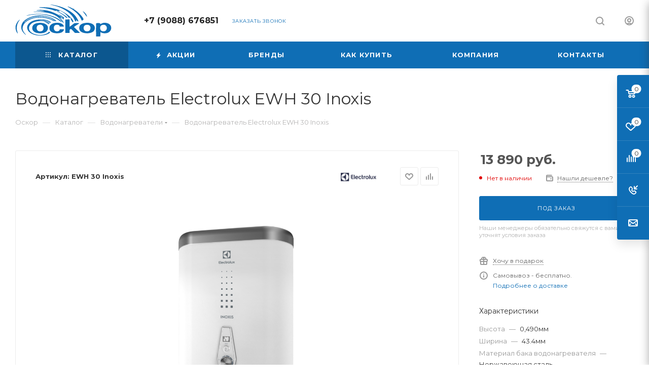

--- FILE ---
content_type: text/html
request_url: https://oskor24.ru/catalog/vodonagrevateli/vodonagrevatel-electrolux-ewh-30-inoxis/
body_size: 68265
content:
<!DOCTYPE html>
<html xmlns="http://www.w3.org/1999/xhtml" xml:lang="ru" lang="ru"  >
<head><link rel="canonical" href="https://oskor24.ru/catalog/vodonagrevateli/vodonagrevatel-electrolux-ewh-30-inoxis/" />
	<title>Водонагреватель Electrolux EWH 30 Inoxis - Интернет-магазин сантехники «Оскор» Тюмень</title>
	<meta name="viewport" content="initial-scale=1.0, width=device-width, maximum-scale=1" />
	<meta name="HandheldFriendly" content="true" />
	<meta name="yes" content="yes" />
	<meta name="apple-mobile-web-app-status-bar-style" content="black" />
	<meta name="SKYPE_TOOLBAR" content="SKYPE_TOOLBAR_PARSER_COMPATIBLE" />
	<meta http-equiv="Content-Type" content="text/html; charset=UTF-8" />
<meta name="keywords" content="интернет-магазин, заказать, купить, сантехника, гарантия, Тюмень, Тюменская область" />
<meta name="description" content="Водонагреватель Electrolux EWH 30 Inoxis НС-1124040 предназначен для нагрева 30 литров воды. Внутренний бак выполнен из высококачественной медицинской нержавеющей стали, а для защиты от коррозии установлен магниевый анод.Оснащен датчиком термостата," />
<script data-skip-moving="true">(function(w, d) {var v = w.frameCacheVars = {"CACHE_MODE":"HTMLCACHE","storageBlocks":[],"dynamicBlocks":{"4i19eW":"68b329da9893","basketitems-component-block":"d41d8cd98f00","header-buffered-logo1":"a0251dbf236f","header-auth-block1":"d41d8cd98f00","mobile-basket-with-compare-block1":"d41d8cd98f00","header-buffered-logo2":"a0251dbf236f","header-auth-block2":"d41d8cd98f00","header-buffered-fixed-logo1":"a0251dbf236f","header-auth-block3":"d41d8cd98f00","header-buffered-logo3":"a0251dbf236f","header-basket-with-compare-block1":"d41d8cd98f00","header-auth-block4":"d41d8cd98f00","mobile-auth-block1":"d41d8cd98f00","mobile-basket-with-compare-block2":"d41d8cd98f00","qepX1R":"d41d8cd98f00","OhECjo":"d41d8cd98f00","6zLbbW":"112e4cf4924c","KSBlai":"d41d8cd98f00","des":"d41d8cd98f00","viewed-block":"d41d8cd98f00","cdmcEY":"d41d8cd98f00","basketitems-block":"d41d8cd98f00","header-cart":"d41d8cd98f00"},"AUTO_UPDATE":true,"AUTO_UPDATE_TTL":120,"version":2};var inv = false;if (v.AUTO_UPDATE === false){if (v.AUTO_UPDATE_TTL && v.AUTO_UPDATE_TTL > 0){var lm = Date.parse(d.lastModified);if (!isNaN(lm)){var td = new Date().getTime();if ((lm + v.AUTO_UPDATE_TTL * 1000) >= td){w.frameRequestStart = false;w.preventAutoUpdate = true;return;}inv = true;}}else{w.frameRequestStart = false;w.preventAutoUpdate = true;return;}}var r = w.XMLHttpRequest ? new XMLHttpRequest() : (w.ActiveXObject ? new w.ActiveXObject("Microsoft.XMLHTTP") : null);if (!r) { return; }w.frameRequestStart = true;var m = v.CACHE_MODE; var l = w.location; var x = new Date().getTime();var q = "?bxrand=" + x + (l.search.length > 0 ? "&" + l.search.substring(1) : "");var u = l.protocol + "//" + l.host + l.pathname + q;r.open("GET", u, true);r.setRequestHeader("BX-ACTION-TYPE", "get_dynamic");r.setRequestHeader("X-Bitrix-Composite", "get_dynamic");r.setRequestHeader("BX-CACHE-MODE", m);r.setRequestHeader("BX-CACHE-BLOCKS", v.dynamicBlocks ? JSON.stringify(v.dynamicBlocks) : "");if (inv){r.setRequestHeader("BX-INVALIDATE-CACHE", "Y");}try { r.setRequestHeader("BX-REF", d.referrer || "");} catch(e) {}if (m === "APPCACHE"){r.setRequestHeader("BX-APPCACHE-PARAMS", JSON.stringify(v.PARAMS));r.setRequestHeader("BX-APPCACHE-URL", v.PAGE_URL ? v.PAGE_URL : "");}r.onreadystatechange = function() {if (r.readyState != 4) { return; }var a = r.getResponseHeader("BX-RAND");var b = w.BX && w.BX.frameCache ? w.BX.frameCache : false;if (a != x || !((r.status >= 200 && r.status < 300) || r.status === 304 || r.status === 1223 || r.status === 0)){var f = {error:true, reason:a!=x?"bad_rand":"bad_status", url:u, xhr:r, status:r.status};if (w.BX && w.BX.ready && b){BX.ready(function() {setTimeout(function(){BX.onCustomEvent("onFrameDataRequestFail", [f]);}, 0);});}w.frameRequestFail = f;return;}if (b){b.onFrameDataReceived(r.responseText);if (!w.frameUpdateInvoked){b.update(false);}w.frameUpdateInvoked = true;}else{w.frameDataString = r.responseText;}};r.send();var p = w.performance;if (p && p.addEventListener && p.getEntries && p.setResourceTimingBufferSize){var e = 'resourcetimingbufferfull';var h = function() {if (w.BX && w.BX.frameCache && w.BX.frameCache.frameDataInserted){p.removeEventListener(e, h);}else {p.setResourceTimingBufferSize(p.getEntries().length + 50);}};p.addEventListener(e, h);}})(window, document);</script>
<script data-skip-moving="true">(function(w, d, n) {var cl = "bx-core";var ht = d.documentElement;var htc = ht ? ht.className : undefined;if (htc === undefined || htc.indexOf(cl) !== -1){return;}var ua = n.userAgent;if (/(iPad;)|(iPhone;)/i.test(ua)){cl += " bx-ios";}else if (/Windows/i.test(ua)){cl += ' bx-win';}else if (/Macintosh/i.test(ua)){cl += " bx-mac";}else if (/Linux/i.test(ua) && !/Android/i.test(ua)){cl += " bx-linux";}else if (/Android/i.test(ua)){cl += " bx-android";}cl += (/(ipad|iphone|android|mobile|touch)/i.test(ua) ? " bx-touch" : " bx-no-touch");cl += w.devicePixelRatio && w.devicePixelRatio >= 2? " bx-retina": " bx-no-retina";if (/AppleWebKit/.test(ua)){cl += " bx-chrome";}else if (/Opera/.test(ua)){cl += " bx-opera";}else if (/Firefox/.test(ua)){cl += " bx-firefox";}ht.className = htc ? htc + " " + cl : cl;})(window, document, navigator);</script>

<link href="/bitrix/js/ui/design-tokens/dist/ui.design-tokens.min.css?172828625023463"  rel="stylesheet" />
<link href="/bitrix/js/ui/fonts/opensans/ui.font.opensans.min.css?17282862512320"  rel="stylesheet" />
<link href="/bitrix/js/main/popup/dist/main.popup.bundle.min.css?172828624726598"  rel="stylesheet" />
<link href="/bitrix/cache/css/s1/aspro_max/page_07726a15916b5e45a165ceebcf47447e/page_07726a15916b5e45a165ceebcf47447e_v1.css?1728348198132148"  rel="stylesheet" />
<link href="/bitrix/cache/css/s1/aspro_max/template_7b8680651917c015e978ff9efdf40e14/template_7b8680651917c015e978ff9efdf40e14_v1.css?17562919401135738"  data-template-style="true" rel="stylesheet" />


<script type="extension/settings" data-extension="currency.currency-core">{"region":"ru"}</script>


        
<link href="/bitrix/templates/aspro_max/css/critical.min.css?172828629124" data-skip-moving="true" rel="stylesheet">
<meta name="theme-color" content="#0f6eb5">
<style>:root{--theme-base-color: #0f6eb5;--theme-base-opacity-color: #0f6eb51a;--theme-base-color-hue:206;--theme-base-color-saturation:85%;--theme-base-color-lightness:38%;}</style>
<link href="https://fonts.gstatic.com" rel="preconnect" crossorigin>
<link href="https://fonts.googleapis.com/css2?family=Montserrat:wght@400;700&display=swap"  rel="preload" as="style" crossorigin>
<link href="https://fonts.googleapis.com/css2?family=Montserrat:wght@400;700&display=swap"  rel="stylesheet" crossorigin>
<style>html {--theme-page-width: 1348px;--theme-page-width-padding: 30px}</style>
<link href="/bitrix/templates/aspro_max/css/print.min.css?172828629121755" data-template-style="true" rel="stylesheet" media="print">
					<script data-skip-moving="true" src="/bitrix/js/main/jquery/jquery-2.2.4.min.js"></script>
					<script data-skip-moving="true" src="/bitrix/templates/aspro_max/js/speed.min.js?=1728286291"></script>
<link rel="shortcut icon" href="/favicon.png" type="image/png" />
<link rel="apple-touch-icon" sizes="180x180" href="/upload/CMax/5e5/5e55f1280e7071797651a8269ae5f494.png" />
<meta property="og:description" content="Водонагреватель Electrolux EWH 30 Inoxis НС-1124040 предназначен для нагрева 30 литров воды. Внутренний бак выполнен из высококачественной медицинской нержавеющей стали, а для защиты от коррозии установлен магниевый анод.Оснащен датчиком термостата," />
<meta property="og:image" content="https://oskor24.ru:443/upload/iblock/246/scfta2hl0zmvmaeuu3z3ae00a4madkod.jpg" />
<link rel="image_src" href="https://oskor24.ru:443/upload/iblock/246/scfta2hl0zmvmaeuu3z3ae00a4madkod.jpg"  />
<meta property="og:title" content="Водонагреватель Electrolux EWH 30 Inoxis - Интернет-магазин сантехники «Оскор» Тюмень" />
<meta property="og:type" content="website" />
<meta property="og:url" content="https://oskor24.ru:443/catalog/vodonagrevateli/vodonagrevatel-electrolux-ewh-30-inoxis/" />
		<style>html {--fixed-header:105px;}</style>	</head>
<body class=" site_s1  fill_bg_n catalog-delayed-btn-Y theme-default" id="main" data-site="/">
		
	<div id="panel"></div>
	<div id="bxdynamic_4i19eW_start" style="display:none"></div>
<div id="bxdynamic_4i19eW_end" style="display:none"></div>				<div id="bxdynamic_basketitems-component-block_start" style="display:none"></div><div id="bxdynamic_basketitems-component-block_end" style="display:none"></div>								<div class="cd-modal-bg"></div>
		<script data-skip-moving="true">var solutionName = 'arMaxOptions';</script>
		<script src="/bitrix/templates/aspro_max/js/setTheme.php?site_id=s1&site_dir=/" data-skip-moving="true"></script>
				<div class="wrapper1  header_bgcolored long_header colored_header catalog_page basket_fly fly2 basket_fill_COLOR side_LEFT block_side_WIDE catalog_icons_Y banner_auto with_fast_view mheader-v1 header-v1 header-font-lower_N regions_N title_position_LEFT footer-v1 front-vindex1 mfixed_Y mfixed_view_always title-v3 lazy_N with_phones compact-catalog normal-catalog-img landing-normal big-banners-mobile-slider bottom-icons-panel-N compact-breadcrumbs-N catalog-delayed-btn-Y  ">

<div class="mega_fixed_menu scrollblock">
	<div class="maxwidth-theme">
		<svg class="svg svg-close" width="14" height="14" viewBox="0 0 14 14">
		  <path data-name="Rounded Rectangle 568 copy 16" d="M1009.4,953l5.32,5.315a0.987,0.987,0,0,1,0,1.4,1,1,0,0,1-1.41,0L1008,954.4l-5.32,5.315a0.991,0.991,0,0,1-1.4-1.4L1006.6,953l-5.32-5.315a0.991,0.991,0,0,1,1.4-1.4l5.32,5.315,5.31-5.315a1,1,0,0,1,1.41,0,0.987,0.987,0,0,1,0,1.4Z" transform="translate(-1001 -946)"></path>
		</svg>
		<i class="svg svg-close mask arrow"></i>
		<div class="row">
			<div class="col-md-9">
				<div class="left_menu_block">
					<div class="logo_block flexbox flexbox--row align-items-normal">
						<div class="logo">
							<div id="bxdynamic_header-buffered-logo1_start" style="display:none"></div><a href="/"><img src="/upload/CMax/dcc/dccfbe1c1ce7932a7e17cf0ca510c4d2.svg" alt="Интернет-магазин сантехники «Оскор» Тюмень" title="Интернет-магазин сантехники «Оскор» Тюмень" data-src="" /></a><div id="bxdynamic_header-buffered-logo1_end" style="display:none"></div>						</div>
						<div class="top-description addr">
							<span style="color: #ffffff;">Интернет-магазин сантехники</span>						</div>
					</div>
					<div class="search_block">
						<div class="search_wrap">
							<div class="search-block">
									<div class="search-wrapper">
		<div id="title-search_mega_menu">
			<form action="/catalog/" class="search">
				<div class="search-input-div">
					<input class="search-input" id="title-search-input_mega_menu" type="text" name="q" value="" placeholder="Поиск" size="20" maxlength="50" autocomplete="off" />
				</div>
				<div class="search-button-div">
					<button class="btn btn-search" type="submit" name="s" value="Найти"><i class="svg search2  inline " aria-hidden="true"><svg width="17" height="17" ><use xlink:href="/bitrix/templates/aspro_max/images/svg/header_icons_srite.svg#search"></use></svg></i></button>
					
					<span class="close-block inline-search-hide"><span class="svg svg-close close-icons"></span></span>
				</div>
			</form>
		</div>
	</div>
							</div>
						</div>
					</div>
										<!-- noindex -->

	<div class="burger_menu_wrapper">
		
			<div class="top_link_wrapper">
				<div class="menu-item dropdown catalog wide_menu   active">
					<div class="wrap">
						<a class="dropdown-toggle" href="/catalog/">
							<div class="link-title color-theme-hover">
																	<i class="svg inline  svg-inline-icon_catalog" aria-hidden="true" ><svg xmlns="http://www.w3.org/2000/svg" width="10" height="10" viewBox="0 0 10 10"><path  data-name="Rounded Rectangle 969 copy 7" class="cls-1" d="M644,76a1,1,0,1,1-1,1A1,1,0,0,1,644,76Zm4,0a1,1,0,1,1-1,1A1,1,0,0,1,648,76Zm4,0a1,1,0,1,1-1,1A1,1,0,0,1,652,76Zm-8,4a1,1,0,1,1-1,1A1,1,0,0,1,644,80Zm4,0a1,1,0,1,1-1,1A1,1,0,0,1,648,80Zm4,0a1,1,0,1,1-1,1A1,1,0,0,1,652,80Zm-8,4a1,1,0,1,1-1,1A1,1,0,0,1,644,84Zm4,0a1,1,0,1,1-1,1A1,1,0,0,1,648,84Zm4,0a1,1,0,1,1-1,1A1,1,0,0,1,652,84Z" transform="translate(-643 -76)"/></svg></i>																Каталог							</div>
						</a>
													<span class="tail"></span>
							<div class="burger-dropdown-menu row">
								<div class="menu-wrapper" >
									
																														<div class="col-md-4 dropdown-submenu  has_img">
																						<a href="/catalog/vanny/" class="color-theme-hover" title="Ванны">
												<span class="name option-font-bold">Ванны</span>
											</a>
																								<div class="burger-dropdown-menu toggle_menu">
																																									<div class="menu-item  dropdown-submenu ">
															<a href="/catalog/vanny/vanny-akrilovye/" title="Ванны акриловые">
																<span class="name color-theme-hover">Ванны акриловые</span>
															</a>
																															<div class="burger-dropdown-menu with_padding">
																																			<div class="menu-item ">
																			<a href="/catalog/vanny/vanny-akrilovye/karkasy-dlya-vann/" title="Каркасы для ванн">
																				<span class="name color-theme-hover">Каркасы для ванн</span>
																			</a>
																		</div>
																																			<div class="menu-item ">
																			<a href="/catalog/vanny/vanny-akrilovye/panel-dlya-vannoy/" title="Панель для ванной">
																				<span class="name color-theme-hover">Панель для ванной</span>
																			</a>
																		</div>
																																			<div class="menu-item ">
																			<a href="/catalog/vanny/vanny-akrilovye/asimmetrichnye/" title="Асимметричные">
																				<span class="name color-theme-hover">Асимметричные</span>
																			</a>
																		</div>
																																			<div class="menu-item ">
																			<a href="/catalog/vanny/vanny-akrilovye/pryamougolnaya/" title="Прямоугольная">
																				<span class="name color-theme-hover">Прямоугольная</span>
																			</a>
																		</div>
																																			<div class="menu-item ">
																			<a href="/catalog/vanny/vanny-akrilovye/vanny-uglovye/" title="Ванны угловые">
																				<span class="name color-theme-hover">Ванны угловые</span>
																			</a>
																		</div>
																																	</div>
																													</div>
																																									<div class="menu-item   ">
															<a href="/catalog/vanny/vanny-stalnye/" title="Ванны стальные">
																<span class="name color-theme-hover">Ванны стальные</span>
															</a>
																													</div>
																																									<div class="menu-item collapsed  ">
															<a href="/catalog/vanny/vanny-kamennye/" title="Ванны каменные">
																<span class="name color-theme-hover">Ванны каменные</span>
															</a>
																													</div>
																																									<div class="menu-item collapsed  ">
															<a href="/catalog/vanny/ekrany-dlya-vann/" title="Экраны для ванн">
																<span class="name color-theme-hover">Экраны для ванн</span>
															</a>
																													</div>
																									</div>
																					</div>
									
																														<div class="col-md-4 dropdown-submenu  has_img">
																						<a href="/catalog/sanfayans/" class="color-theme-hover" title="Санфаянс">
												<span class="name option-font-bold">Санфаянс</span>
											</a>
																								<div class="burger-dropdown-menu toggle_menu">
																																									<div class="menu-item   ">
															<a href="/catalog/sanfayans/unitazy-kompakty/" title="Унитазы (компакты)">
																<span class="name color-theme-hover">Унитазы (компакты)</span>
															</a>
																													</div>
																																									<div class="menu-item   ">
															<a href="/catalog/sanfayans/rakoviny-nakladnye/" title="Раковины накладные">
																<span class="name color-theme-hover">Раковины накладные</span>
															</a>
																													</div>
																																									<div class="menu-item collapsed  ">
															<a href="/catalog/sanfayans/rakoviny-pedestal-dlya-vannoy/" title="Раковины пьедестал для ванной">
																<span class="name color-theme-hover">Раковины пьедестал для ванной</span>
															</a>
																													</div>
																																									<div class="menu-item collapsed  ">
															<a href="/catalog/sanfayans/unitazy-podvesnye-bezobodkovye/" title="Унитазы подвесные безободковые">
																<span class="name color-theme-hover">Унитазы подвесные безободковые</span>
															</a>
																													</div>
																																									<div class="menu-item collapsed  ">
															<a href="/catalog/sanfayans/unitazy-napolnye-bezobodkovye/" title="Унитазы напольные безободковые">
																<span class="name color-theme-hover">Унитазы напольные безободковые</span>
															</a>
																													</div>
																																									<div class="menu-item collapsed  ">
															<a href="/catalog/sanfayans/armatura-dlya-unitaza/" title="Арматура для унитаза">
																<span class="name color-theme-hover">Арматура для унитаза</span>
															</a>
																													</div>
																																									<div class="menu-item collapsed  ">
															<a href="/catalog/sanfayans/kryshki-dlya-unitaza/" title="Крышки для унитаза">
																<span class="name color-theme-hover">Крышки для унитаза</span>
															</a>
																													</div>
																																									<div class="menu-item collapsed  ">
															<a href="/catalog/sanfayans/unitazy-pristavnye/" title="Унитазы приставные">
																<span class="name color-theme-hover">Унитазы приставные</span>
															</a>
																													</div>
																									</div>
																					</div>
									
																														<div class="col-md-4 dropdown-submenu  has_img">
																						<a href="/catalog/inzhenernaya-santekhnika/" class="color-theme-hover" title="Инженерная сантехника">
												<span class="name option-font-bold">Инженерная сантехника</span>
											</a>
																								<div class="burger-dropdown-menu toggle_menu">
																																									<div class="menu-item   ">
															<a href="/catalog/inzhenernaya-santekhnika/zapornaya-armatura/" title="Запорная арматура">
																<span class="name color-theme-hover">Запорная арматура</span>
															</a>
																													</div>
																																									<div class="menu-item   ">
															<a href="/catalog/inzhenernaya-santekhnika/nasosy/" title="Насосы">
																<span class="name color-theme-hover">Насосы</span>
															</a>
																													</div>
																																									<div class="menu-item collapsed  ">
															<a href="/catalog/inzhenernaya-santekhnika/filtra/" title="Фильтра">
																<span class="name color-theme-hover">Фильтра</span>
															</a>
																													</div>
																																									<div class="menu-item collapsed  ">
															<a href="/catalog/inzhenernaya-santekhnika/podvodka-gibkaya-neylon/" title="Подводка гибкая нейлон">
																<span class="name color-theme-hover">Подводка гибкая нейлон</span>
															</a>
																													</div>
																																									<div class="menu-item collapsed dropdown-submenu ">
															<a href="/catalog/inzhenernaya-santekhnika/rezbovye-fitingi/" title="Резьбовые  фитинги">
																<span class="name color-theme-hover">Резьбовые  фитинги</span>
															</a>
																															<div class="burger-dropdown-menu with_padding">
																																			<div class="menu-item ">
																			<a href="/catalog/inzhenernaya-santekhnika/rezbovye-fitingi/zaglushka-rezbovaya/" title="Заглушка резбовая">
																				<span class="name color-theme-hover">Заглушка резбовая</span>
																			</a>
																		</div>
																																			<div class="menu-item ">
																			<a href="/catalog/inzhenernaya-santekhnika/rezbovye-fitingi/mufty-rezbovye/" title="Муфты резбовые">
																				<span class="name color-theme-hover">Муфты резбовые</span>
																			</a>
																		</div>
																																			<div class="menu-item ">
																			<a href="/catalog/inzhenernaya-santekhnika/rezbovye-fitingi/nippeli/" title="Ниппели">
																				<span class="name color-theme-hover">Ниппели</span>
																			</a>
																		</div>
																																			<div class="menu-item ">
																			<a href="/catalog/inzhenernaya-santekhnika/rezbovye-fitingi/futorki/" title="Футорки">
																				<span class="name color-theme-hover">Футорки</span>
																			</a>
																		</div>
																																			<div class="menu-item ">
																			<a href="/catalog/inzhenernaya-santekhnika/rezbovye-fitingi/troyniki/" title="Тройники">
																				<span class="name color-theme-hover">Тройники</span>
																			</a>
																		</div>
																																			<div class="menu-item ">
																			<a href="/catalog/inzhenernaya-santekhnika/rezbovye-fitingi/ugolki/" title="Уголки">
																				<span class="name color-theme-hover">Уголки</span>
																			</a>
																		</div>
																																			<div class="menu-item ">
																			<a href="/catalog/inzhenernaya-santekhnika/rezbovye-fitingi/shtutser-dlya-shlanga/" title="Штуцер для шланга">
																				<span class="name color-theme-hover">Штуцер для шланга</span>
																			</a>
																		</div>
																																			<div class="menu-item ">
																			<a href="/catalog/inzhenernaya-santekhnika/rezbovye-fitingi/sgony-udleniteli/" title="Сгоны удленители">
																				<span class="name color-theme-hover">Сгоны удленители</span>
																			</a>
																		</div>
																																	</div>
																													</div>
																																									<div class="menu-item collapsed  ">
															<a href="/catalog/inzhenernaya-santekhnika/lenty-germetiki/" title="Ленты Герметики">
																<span class="name color-theme-hover">Ленты Герметики</span>
															</a>
																													</div>
																																									<div class="menu-item collapsed  ">
															<a href="/catalog/inzhenernaya-santekhnika/kollektornye-gruppy/" title="Коллекторные  группы">
																<span class="name color-theme-hover">Коллекторные  группы</span>
															</a>
																													</div>
																																									<div class="menu-item collapsed  ">
															<a href="/catalog/inzhenernaya-santekhnika/rasshiritelnye-baki/" title="Расширительные баки">
																<span class="name color-theme-hover">Расширительные баки</span>
															</a>
																													</div>
																																									<div class="menu-item collapsed  ">
															<a href="/catalog/inzhenernaya-santekhnika/podvodka-gibkaya-dlya-vody/" title="Подводка гибкая  для воды">
																<span class="name color-theme-hover">Подводка гибкая  для воды</span>
															</a>
																													</div>
																																									<div class="menu-item collapsed  ">
															<a href="/catalog/inzhenernaya-santekhnika/sistema-zashchity-ot-protechek-vody/" title="Система защиты от протечек воды">
																<span class="name color-theme-hover">Система защиты от протечек воды</span>
															</a>
																													</div>
																									</div>
																					</div>
									
																														<div class="col-md-4 dropdown-submenu  has_img">
																						<a href="/catalog/smesiteli/" class="color-theme-hover" title="Смесители">
												<span class="name option-font-bold">Смесители</span>
											</a>
																								<div class="burger-dropdown-menu toggle_menu">
																																									<div class="menu-item   ">
															<a href="/catalog/smesiteli/smesiteli-dlya-vanny/" title="Смесители для ванны">
																<span class="name color-theme-hover">Смесители для ванны</span>
															</a>
																													</div>
																																									<div class="menu-item   ">
															<a href="/catalog/smesiteli/smesiteli-dlya-kukhni/" title="Смесители для кухни">
																<span class="name color-theme-hover">Смесители для кухни</span>
															</a>
																													</div>
																																									<div class="menu-item collapsed  ">
															<a href="/catalog/smesiteli/smesiteli-vstraivaemye/" title="Смесители встраиваемые">
																<span class="name color-theme-hover">Смесители встраиваемые</span>
															</a>
																													</div>
																																									<div class="menu-item collapsed  ">
															<a href="/catalog/smesiteli/smesiteli-napolnye/" title="Смесители напольные">
																<span class="name color-theme-hover">Смесители напольные</span>
															</a>
																													</div>
																																									<div class="menu-item collapsed  ">
															<a href="/catalog/smesiteli/smesiteli-dlya-kukhni-s-kanalom-dlya-filtrovannoy-vody/" title="Смесители для кухни с каналом для фильтрованной воды">
																<span class="name color-theme-hover">Смесители для кухни с каналом для фильтрованной воды</span>
															</a>
																													</div>
																																									<div class="menu-item collapsed  ">
															<a href="/catalog/smesiteli/smesiteli-dlya-dushevykh/" title="Смесители для душевых">
																<span class="name color-theme-hover">Смесители для душевых</span>
															</a>
																													</div>
																																									<div class="menu-item collapsed  ">
															<a href="/catalog/smesiteli/smesitel-dlya-umyvalnika/" title="Смеситель для умывальника">
																<span class="name color-theme-hover">Смеситель для умывальника</span>
															</a>
																													</div>
																																									<div class="menu-item collapsed  ">
															<a href="/catalog/smesiteli/smesiteli-termostaty/" title="Смесители-термостаты">
																<span class="name color-theme-hover">Смесители-термостаты</span>
															</a>
																													</div>
																																									<div class="menu-item collapsed  ">
															<a href="/catalog/smesiteli/smesiteli-na-bort-vanny/" title="Смесители на борт ванны">
																<span class="name color-theme-hover">Смесители на борт ванны</span>
															</a>
																													</div>
																																									<div class="menu-item collapsed  ">
															<a href="/catalog/smesiteli/dushevye-sistemy/" title="Душевые системы">
																<span class="name color-theme-hover">Душевые системы</span>
															</a>
																													</div>
																																									<div class="menu-item collapsed  ">
															<a href="/catalog/smesiteli/smesitel-s-gigienicheskim-dushem/" title="Смеситель с гигиеническим душем">
																<span class="name color-theme-hover">Смеситель с гигиеническим душем</span>
															</a>
																													</div>
																									</div>
																					</div>
									
																														<div class="col-md-4 dropdown-submenu  has_img">
																						<a href="/catalog/moyki-dlya-kukhni/" class="color-theme-hover" title="Мойки для кухни">
												<span class="name option-font-bold">Мойки для кухни</span>
											</a>
																								<div class="burger-dropdown-menu toggle_menu">
																																									<div class="menu-item   ">
															<a href="/catalog/moyki-dlya-kukhni/moyki-s-pokrytiem-iz-nerzhaveyushchey-stali/" title="Мойки с покрытием из нержавеющей стали">
																<span class="name color-theme-hover">Мойки с покрытием из нержавеющей стали</span>
															</a>
																													</div>
																																									<div class="menu-item   ">
															<a href="/catalog/moyki-dlya-kukhni/moyki-iz-mramora/" title="Мойки из мрамора">
																<span class="name color-theme-hover">Мойки из мрамора</span>
															</a>
																													</div>
																																									<div class="menu-item collapsed  ">
															<a href="/catalog/moyki-dlya-kukhni/dozatory-dlya-zhidkogo-myla/" title="Дозаторы для жидкого мыла">
																<span class="name color-theme-hover">Дозаторы для жидкого мыла</span>
															</a>
																													</div>
																									</div>
																					</div>
									
																														<div class="col-md-4 dropdown-submenu active has_img">
																						<a href="/catalog/vodonagrevateli/" class="color-theme-hover" title="Водонагреватели">
												<span class="name option-font-bold">Водонагреватели</span>
											</a>
																								<div class="burger-dropdown-menu toggle_menu">
																																									<div class="menu-item   ">
															<a href="/catalog/vodonagrevateli/protochnye-vodonagrevateli/" title="Проточные водонагреватели">
																<span class="name color-theme-hover">Проточные водонагреватели</span>
															</a>
																													</div>
																																									<div class="menu-item   ">
															<a href="/catalog/vodonagrevateli/nakopitelnye-vodonagrevateli/" title="Накопительные водонагреватели">
																<span class="name color-theme-hover">Накопительные водонагреватели</span>
															</a>
																													</div>
																									</div>
																					</div>
									
																														<div class="col-md-4   has_img">
																						<a href="/catalog/dushevye-kabiny/" class="color-theme-hover" title="Душевые кабины">
												<span class="name option-font-bold">Душевые кабины</span>
											</a>
																					</div>
									
																														<div class="col-md-4 dropdown-submenu  has_img">
																						<a href="/catalog/dushevye-ograzhdeniya-i-ugolki/" class="color-theme-hover" title="Душевые ограждения и уголки">
												<span class="name option-font-bold">Душевые ограждения и уголки</span>
											</a>
																								<div class="burger-dropdown-menu toggle_menu">
																																									<div class="menu-item   ">
															<a href="/catalog/dushevye-ograzhdeniya-i-ugolki/dushevye-dveri/" title="Душевые двери">
																<span class="name color-theme-hover">Душевые двери</span>
															</a>
																													</div>
																																									<div class="menu-item   ">
															<a href="/catalog/dushevye-ograzhdeniya-i-ugolki/pryamougolnye-ugolki/" title="Прямоугольные уголки">
																<span class="name color-theme-hover">Прямоугольные уголки</span>
															</a>
																													</div>
																																									<div class="menu-item collapsed  ">
															<a href="/catalog/dushevye-ograzhdeniya-i-ugolki/nestandartnye-ugolki/" title="Нестандартные уголки">
																<span class="name color-theme-hover">Нестандартные уголки</span>
															</a>
																													</div>
																																									<div class="menu-item collapsed  ">
															<a href="/catalog/dushevye-ograzhdeniya-i-ugolki/ugolki-chetvert-kruga/" title="Уголки четверть круга">
																<span class="name color-theme-hover">Уголки четверть круга</span>
															</a>
																													</div>
																																									<div class="menu-item collapsed  ">
															<a href="/catalog/dushevye-ograzhdeniya-i-ugolki/komplektuyushchie-k-ograzhdeniyam/" title="Комплектующие к ограждениям">
																<span class="name color-theme-hover">Комплектующие к ограждениям</span>
															</a>
																													</div>
																																									<div class="menu-item collapsed  ">
															<a href="/catalog/dushevye-ograzhdeniya-i-ugolki/dushevye-stenki-i-peregorodki/" title="Душевые стенки и перегородки">
																<span class="name color-theme-hover">Душевые стенки и перегородки</span>
															</a>
																													</div>
																																									<div class="menu-item collapsed  ">
															<a href="/catalog/dushevye-ograzhdeniya-i-ugolki/razdvizhnye-shtorki-dlya-vanny/" title="Раздвижные шторки для ванны">
																<span class="name color-theme-hover">Раздвижные шторки для ванны</span>
															</a>
																													</div>
																									</div>
																					</div>
									
																														<div class="col-md-4 dropdown-submenu  has_img">
																						<a href="/catalog/mebel-dlya-vannykh-komnat/" class="color-theme-hover" title="Мебель для ванных комнат">
												<span class="name option-font-bold">Мебель для ванных комнат</span>
											</a>
																								<div class="burger-dropdown-menu toggle_menu">
																																									<div class="menu-item   ">
															<a href="/catalog/mebel-dlya-vannykh-komnat/ot-80-do-120-sm/" title="от 80 до 120 см">
																<span class="name color-theme-hover">от 80 до 120 см</span>
															</a>
																													</div>
																																									<div class="menu-item   ">
															<a href="/catalog/mebel-dlya-vannykh-komnat/do-40-sm/" title="До 40 см">
																<span class="name color-theme-hover">До 40 см</span>
															</a>
																													</div>
																																									<div class="menu-item collapsed  ">
															<a href="/catalog/mebel-dlya-vannykh-komnat/penaly/" title="Пеналы">
																<span class="name color-theme-hover">Пеналы</span>
															</a>
																													</div>
																																									<div class="menu-item collapsed  ">
															<a href="/catalog/mebel-dlya-vannykh-komnat/ot-60-do-80-sm/" title="от 60 до 80 см">
																<span class="name color-theme-hover">от 60 до 80 см</span>
															</a>
																													</div>
																																									<div class="menu-item collapsed  ">
															<a href="/catalog/mebel-dlya-vannykh-komnat/ot-40-do-60-sm/" title="от 40 до 60 см">
																<span class="name color-theme-hover">от 40 до 60 см</span>
															</a>
																													</div>
																																									<div class="menu-item collapsed  ">
															<a href="/catalog/mebel-dlya-vannykh-komnat/tumba-s-rakovinoy-pod-stiralnuyu-mashinku/" title="Тумба с раковиной под стиральную машинку">
																<span class="name color-theme-hover">Тумба с раковиной под стиральную машинку</span>
															</a>
																													</div>
																																									<div class="menu-item collapsed  ">
															<a href="/catalog/mebel-dlya-vannykh-komnat/rakoviny-mebelnye/" title="Раковины мебельные">
																<span class="name color-theme-hover">Раковины мебельные</span>
															</a>
																													</div>
																																									<div class="menu-item collapsed  ">
															<a href="/catalog/mebel-dlya-vannykh-komnat/shkafy-komody/" title="Шкафы Комоды">
																<span class="name color-theme-hover">Шкафы Комоды</span>
															</a>
																													</div>
																									</div>
																					</div>
									
																														<div class="col-md-4 dropdown-submenu  has_img">
																						<a href="/catalog/sifony-gofry-obvyazki-dlya-vannoy/" class="color-theme-hover" title="Сифоны гофры обвязки для ванной">
												<span class="name option-font-bold">Сифоны гофры обвязки для ванной</span>
											</a>
																								<div class="burger-dropdown-menu toggle_menu">
																																									<div class="menu-item   ">
															<a href="/catalog/sifony-gofry-obvyazki-dlya-vannoy/sifony-dlya-rakoviny/" title="Сифоны для раковины">
																<span class="name color-theme-hover">Сифоны для раковины</span>
															</a>
																													</div>
																																									<div class="menu-item   ">
															<a href="/catalog/sifony-gofry-obvyazki-dlya-vannoy/gofry-dlya-santekhniki/" title="Гофры для сантехники">
																<span class="name color-theme-hover">Гофры для сантехники</span>
															</a>
																													</div>
																																									<div class="menu-item collapsed  ">
															<a href="/catalog/sifony-gofry-obvyazki-dlya-vannoy/sifony-dlya-dushevogo-poddona/" title="Сифоны для душевого поддона">
																<span class="name color-theme-hover">Сифоны для душевого поддона</span>
															</a>
																													</div>
																																									<div class="menu-item collapsed  ">
															<a href="/catalog/sifony-gofry-obvyazki-dlya-vannoy/sifony-dlya-vanny/" title="Сифоны для ванны">
																<span class="name color-theme-hover">Сифоны для ванны</span>
															</a>
																													</div>
																																									<div class="menu-item collapsed  ">
															<a href="/catalog/sifony-gofry-obvyazki-dlya-vannoy/gofry-dlya-unitaza/" title="Гофры для унитаза">
																<span class="name color-theme-hover">Гофры для унитаза</span>
															</a>
																													</div>
																									</div>
																					</div>
									
																														<div class="col-md-4 dropdown-submenu  has_img">
																						<a href="/catalog/dushevaya-programma/" class="color-theme-hover" title="Душевая программа">
												<span class="name option-font-bold">Душевая программа</span>
											</a>
																								<div class="burger-dropdown-menu toggle_menu">
																																									<div class="menu-item   ">
															<a href="/catalog/dushevaya-programma/verkhnie-dushi/" title="Верхние души">
																<span class="name color-theme-hover">Верхние души</span>
															</a>
																													</div>
																																									<div class="menu-item   ">
															<a href="/catalog/dushevaya-programma/dushevye-leyki/" title="Душевые лейки">
																<span class="name color-theme-hover">Душевые лейки</span>
															</a>
																													</div>
																																									<div class="menu-item collapsed  ">
															<a href="/catalog/dushevaya-programma/gigienicheskie-leyki/" title="Гигиенические лейки">
																<span class="name color-theme-hover">Гигиенические лейки</span>
															</a>
																													</div>
																																									<div class="menu-item collapsed  ">
															<a href="/catalog/dushevaya-programma/derzhateli-dlya-leyki/" title="Держатели для лейки">
																<span class="name color-theme-hover">Держатели для лейки</span>
															</a>
																													</div>
																																									<div class="menu-item collapsed  ">
															<a href="/catalog/dushevaya-programma/dushevye-sistemy/" title="Душевые системы">
																<span class="name color-theme-hover">Душевые системы</span>
															</a>
																													</div>
																																									<div class="menu-item collapsed  ">
															<a href="/catalog/dushevaya-programma/shlangi-dlya-dusha/" title="Шланги для душа">
																<span class="name color-theme-hover">Шланги для душа</span>
															</a>
																													</div>
																																									<div class="menu-item collapsed  ">
															<a href="/catalog/dushevaya-programma/dushevye-garnitury/" title="Душевые  гарнитуры">
																<span class="name color-theme-hover">Душевые  гарнитуры</span>
															</a>
																													</div>
																																									<div class="menu-item collapsed  ">
															<a href="/catalog/dushevaya-programma/vstraevyemye-dushevye-sistemy/" title="Встраевыемые душевые системы">
																<span class="name color-theme-hover">Встраевыемые душевые системы</span>
															</a>
																													</div>
																									</div>
																					</div>
									
																														<div class="col-md-4 dropdown-submenu  has_img">
																						<a href="/catalog/dushevye-poddony/" class="color-theme-hover" title="Душевые поддоны">
												<span class="name option-font-bold">Душевые поддоны</span>
											</a>
																								<div class="burger-dropdown-menu toggle_menu">
																																									<div class="menu-item   ">
															<a href="/catalog/dushevye-poddony/akrilovye/" title="Акриловые">
																<span class="name color-theme-hover">Акриловые</span>
															</a>
																													</div>
																																									<div class="menu-item   ">
															<a href="/catalog/dushevye-poddony/iskusstvennyy-kamen/" title="Искусственный камень">
																<span class="name color-theme-hover">Искусственный камень</span>
															</a>
																													</div>
																									</div>
																					</div>
									
																														<div class="col-md-4 dropdown-submenu  has_img">
																						<a href="/catalog/aksessuary-dlya-vannykh-komnat/" class="color-theme-hover" title="Аксессуары для ванных комнат">
												<span class="name option-font-bold">Аксессуары для ванных комнат</span>
											</a>
																								<div class="burger-dropdown-menu toggle_menu">
																																									<div class="menu-item   ">
															<a href="/catalog/aksessuary-dlya-vannykh-komnat/karnizy-dlya-vann/" title="Карнизы для ванн">
																<span class="name color-theme-hover">Карнизы для ванн</span>
															</a>
																													</div>
																																									<div class="menu-item   ">
															<a href="/catalog/aksessuary-dlya-vannykh-komnat/polki-dlya-vannoy/" title="Полки для ванной">
																<span class="name color-theme-hover">Полки для ванной</span>
															</a>
																													</div>
																																									<div class="menu-item collapsed  ">
															<a href="/catalog/aksessuary-dlya-vannykh-komnat/kryuchki-planki/" title="Крючки планки">
																<span class="name color-theme-hover">Крючки планки</span>
															</a>
																													</div>
																																									<div class="menu-item collapsed  ">
															<a href="/catalog/aksessuary-dlya-vannykh-komnat/stoyki-ershi-napolnye/" title="Стойки  ерши напольные">
																<span class="name color-theme-hover">Стойки  ерши напольные</span>
															</a>
																													</div>
																																									<div class="menu-item collapsed  ">
															<a href="/catalog/aksessuary-dlya-vannykh-komnat/noa/" title="Noa">
																<span class="name color-theme-hover">Noa</span>
															</a>
																													</div>
																																									<div class="menu-item collapsed  ">
															<a href="/catalog/aksessuary-dlya-vannykh-komnat/kern-9500-black/" title="KERN 9500  Black">
																<span class="name color-theme-hover">KERN 9500  Black</span>
															</a>
																													</div>
																																									<div class="menu-item collapsed  ">
															<a href="/catalog/aksessuary-dlya-vannykh-komnat/kern-9500-gun/" title="KERN 9500 GUN">
																<span class="name color-theme-hover">KERN 9500 GUN</span>
															</a>
																													</div>
																																									<div class="menu-item collapsed  ">
															<a href="/catalog/aksessuary-dlya-vannykh-komnat/kern-9500-matt-gold/" title="KERN 9500 Matt Gold">
																<span class="name color-theme-hover">KERN 9500 Matt Gold</span>
															</a>
																													</div>
																																									<div class="menu-item collapsed  ">
															<a href="/catalog/aksessuary-dlya-vannykh-komnat/kern-9500-khrom/" title="KERN 9500 ХРОМ">
																<span class="name color-theme-hover">KERN 9500 ХРОМ</span>
															</a>
																													</div>
																									</div>
																					</div>
									
																														<div class="col-md-4   has_img">
																						<a href="/catalog/installyatsii/" class="color-theme-hover" title="Инсталляции">
												<span class="name option-font-bold">Инсталляции</span>
											</a>
																					</div>
									
																														<div class="col-md-4   has_img">
																						<a href="/catalog/installyatsiya-unitaz/" class="color-theme-hover" title="Инсталляция + унитаз">
												<span class="name option-font-bold">Инсталляция + унитаз</span>
											</a>
																					</div>
									
																														<div class="col-md-4 dropdown-submenu  has_img">
																						<a href="/catalog/polotentsesushiteli/" class="color-theme-hover" title="Полотенцесушители">
												<span class="name option-font-bold">Полотенцесушители</span>
											</a>
																								<div class="burger-dropdown-menu toggle_menu">
																																									<div class="menu-item   ">
															<a href="/catalog/polotentsesushiteli/komplektuyushchie-dlya-polotentsesushiteley/" title="Комплектующие для полотенцесушителей">
																<span class="name color-theme-hover">Комплектующие для полотенцесушителей</span>
															</a>
																													</div>
																																									<div class="menu-item   ">
															<a href="/catalog/polotentsesushiteli/polotentsesushiteli-elektricheskie/" title="Полотенцесушители электрические">
																<span class="name color-theme-hover">Полотенцесушители электрические</span>
															</a>
																													</div>
																									</div>
																					</div>
									
																														<div class="col-md-4   has_img">
																						<a href="/catalog/trapy-dlya-dusha/" class="color-theme-hover" title="Трапы для душа">
												<span class="name option-font-bold">Трапы для душа</span>
											</a>
																					</div>
									
																														<div class="col-md-4   has_img">
																						<a href="/catalog/zerkala-dlya-vannykh-komnat-led/" class="color-theme-hover" title="Зеркала для ванных комнат LED">
												<span class="name option-font-bold">Зеркала для ванных комнат LED</span>
											</a>
																					</div>
									
																														<div class="col-md-4 dropdown-submenu  has_img">
																						<a href="/catalog/vanny-otdelnostoyashchie/" class="color-theme-hover" title="Ванны отдельностоящие">
												<span class="name option-font-bold">Ванны отдельностоящие</span>
											</a>
																								<div class="burger-dropdown-menu toggle_menu">
																																									<div class="menu-item   ">
															<a href="/catalog/vanny-otdelnostoyashchie/vanny-akrilovye/" title="Ванны акриловые">
																<span class="name color-theme-hover">Ванны акриловые</span>
															</a>
																													</div>
																																									<div class="menu-item   ">
															<a href="/catalog/vanny-otdelnostoyashchie/vanny-kamennye/" title="Ванны каменные">
																<span class="name color-theme-hover">Ванны каменные</span>
															</a>
																													</div>
																																									<div class="menu-item collapsed  ">
															<a href="/catalog/vanny-otdelnostoyashchie/vanny-carbon/" title="Ванны Carbon">
																<span class="name color-theme-hover">Ванны Carbon</span>
															</a>
																													</div>
																																									<div class="menu-item collapsed  ">
															<a href="/catalog/vanny-otdelnostoyashchie/vanny-kristall/" title="Ванны Кристалл">
																<span class="name color-theme-hover">Ванны Кристалл</span>
															</a>
																													</div>
																									</div>
																					</div>
									
																														<div class="col-md-4 dropdown-submenu  has_img">
																						<a href="/catalog/santekhnika-po-vygodnym-tsenam/" class="color-theme-hover" title="Сантехника  по выгодным ценам">
												<span class="name option-font-bold">Сантехника  по выгодным ценам</span>
											</a>
																								<div class="burger-dropdown-menu toggle_menu">
																																									<div class="menu-item   ">
															<a href="/catalog/santekhnika-po-vygodnym-tsenam/dushevoe-oborudovanie-vanny/" title="Душевое оборудование ванны">
																<span class="name color-theme-hover">Душевое оборудование ванны</span>
															</a>
																													</div>
																																									<div class="menu-item   ">
															<a href="/catalog/santekhnika-po-vygodnym-tsenam/rasprodazha-smesiteli-sale/" title="Распродажа смесители SALE">
																<span class="name color-theme-hover">Распродажа смесители SALE</span>
															</a>
																													</div>
																																									<div class="menu-item collapsed  ">
															<a href="/catalog/santekhnika-po-vygodnym-tsenam/aksessuary-dlya-vannykh-komnat-sale/" title="Аксессуары для ванных комнат SALE">
																<span class="name color-theme-hover">Аксессуары для ванных комнат SALE</span>
															</a>
																													</div>
																																									<div class="menu-item collapsed  ">
															<a href="/catalog/santekhnika-po-vygodnym-tsenam/rasprodazha-inzhenernoy-santekhniki/" title="Распродажа инженерной сантехники">
																<span class="name color-theme-hover">Распродажа инженерной сантехники</span>
															</a>
																													</div>
																																									<div class="menu-item collapsed  ">
															<a href="/catalog/santekhnika-po-vygodnym-tsenam/sanfayans-po-vygodnym-tsenam/" title="Санфаянс по выгодным ценам">
																<span class="name color-theme-hover">Санфаянс по выгодным ценам</span>
															</a>
																													</div>
																																									<div class="menu-item collapsed  ">
															<a href="/catalog/santekhnika-po-vygodnym-tsenam/mebel-dlya-vannykh-komnat-po-vygodnym-tsenam/" title="Мебель  для  ванных комнат по выгодным ценам">
																<span class="name color-theme-hover">Мебель  для  ванных комнат по выгодным ценам</span>
															</a>
																													</div>
																									</div>
																					</div>
									
																														<div class="col-md-4 dropdown-submenu  has_img">
																						<a href="/catalog/rakoviny-nakladnye/" class="color-theme-hover" title="Раковины накладные">
												<span class="name option-font-bold">Раковины накладные</span>
											</a>
																								<div class="burger-dropdown-menu toggle_menu">
																																									<div class="menu-item   ">
															<a href="/catalog/rakoviny-nakladnye/rakoviny-keramicheskie/" title="Раковины керамические">
																<span class="name color-theme-hover">Раковины керамические</span>
															</a>
																													</div>
																																									<div class="menu-item   ">
															<a href="/catalog/rakoviny-nakladnye/rakovina-poliefirnaya-smola/" title="Раковина полиэфирная смола">
																<span class="name color-theme-hover">Раковина полиэфирная смола</span>
															</a>
																													</div>
																									</div>
																					</div>
									
																														<div class="col-md-4   has_img">
																						<a href="/catalog/rakoviny-otdelnostoyashchie/" class="color-theme-hover" title="Раковины отдельностоящие">
												<span class="name option-font-bold">Раковины отдельностоящие</span>
											</a>
																					</div>
																	</div>
							</div>
											</div>
				</div>
			</div>
					
		<div class="bottom_links_wrapper row">
								<div class="menu-item col-md-4 unvisible    ">
					<div class="wrap">
						<a class="" href="/sale/">
							<div class="link-title color-theme-hover">
																	<i class="svg inline  svg-inline-icon_discount" aria-hidden="true" ><svg xmlns="http://www.w3.org/2000/svg" width="9" height="12" viewBox="0 0 9 12"><path  data-name="Shape 943 copy 12" class="cls-1" d="M710,75l-7,7h3l-1,5,7-7h-3Z" transform="translate(-703 -75)"/></svg></i>																Акции							</div>
						</a>
											</div>
				</div>
								<div class="menu-item col-md-4 unvisible    ">
					<div class="wrap">
						<a class="" href="/info/brands/">
							<div class="link-title color-theme-hover">
																Бренды							</div>
						</a>
											</div>
				</div>
								<div class="menu-item col-md-4 unvisible dropdown   ">
					<div class="wrap">
						<a class="dropdown-toggle" href="/help/">
							<div class="link-title color-theme-hover">
																Как купить							</div>
						</a>
													<span class="tail"></span>
							<div class="burger-dropdown-menu">
								<div class="menu-wrapper" >
									
																														<div class="  ">
																						<a href="/help/payment/" class="color-theme-hover" title="Условия оплаты">
												<span class="name option-font-bold">Условия оплаты</span>
											</a>
																					</div>
									
																														<div class="  ">
																						<a href="/help/delivery/" class="color-theme-hover" title="Условия доставки">
												<span class="name option-font-bold">Условия доставки</span>
											</a>
																					</div>
									
																														<div class="  ">
																						<a href="/help/warranty/" class="color-theme-hover" title="Получение и возврат товара">
												<span class="name option-font-bold">Получение и возврат товара</span>
											</a>
																					</div>
																	</div>
							</div>
											</div>
				</div>
								<div class="menu-item col-md-4 unvisible dropdown   ">
					<div class="wrap">
						<a class="dropdown-toggle" href="/company/">
							<div class="link-title color-theme-hover">
																Компания							</div>
						</a>
													<span class="tail"></span>
							<div class="burger-dropdown-menu">
								<div class="menu-wrapper" >
									
																														<div class="  ">
																						<a href="/company/index.php" class="color-theme-hover" title="О компании">
												<span class="name option-font-bold">О компании</span>
											</a>
																					</div>
									
																														<div class="  ">
																						<a href="/company/news/" class="color-theme-hover" title="Новости">
												<span class="name option-font-bold">Новости</span>
											</a>
																					</div>
									
																														<div class="  ">
																						<a href="/company/reviews/" class="color-theme-hover" title="Отзывы">
												<span class="name option-font-bold">Отзывы</span>
											</a>
																					</div>
									
																														<div class="  ">
																						<a href="/company/vacancy/" class="color-theme-hover" title="Вакансии">
												<span class="name option-font-bold">Вакансии</span>
											</a>
																					</div>
									
																														<div class="  ">
																						<a href="/company/partners/" class="color-theme-hover" title="Партнеры">
												<span class="name option-font-bold">Партнеры</span>
											</a>
																					</div>
									
																														<div class="  ">
																						<a href="/company/licenses/" class="color-theme-hover" title="Лицензии">
												<span class="name option-font-bold">Лицензии</span>
											</a>
																					</div>
									
																														<div class="  ">
																						<a href="/company/rekvizity/" class="color-theme-hover" title="Реквизиты">
												<span class="name option-font-bold">Реквизиты</span>
											</a>
																					</div>
																	</div>
							</div>
											</div>
				</div>
								<div class="menu-item col-md-4 unvisible    ">
					<div class="wrap">
						<a class="" href="/contacts/">
							<div class="link-title color-theme-hover">
																Контакты							</div>
						</a>
											</div>
				</div>
					</div>

	</div>
					<!-- /noindex -->
														</div>
			</div>
			<div class="col-md-3">
				<div class="right_menu_block">
					<div class="contact_wrap">
						<div class="info">
							<div class="phone blocks">
								<div class="">
																	<!-- noindex -->
			<div class="phone with_dropdown white sm">
									<div class="wrap">
						<div>
									<i class="svg svg-inline-phone  inline " aria-hidden="true"><svg width="5" height="13" ><use xlink:href="/bitrix/templates/aspro_max/images/svg/header_icons_srite.svg#phone_footer"></use></svg></i><a rel="nofollow" href="tel:+79088676851">+7 (9088) 676851</a>
										</div>
					</div>
											</div>
			<!-- /noindex -->
												</div>
								<div class="callback_wrap">
									<span class="callback-block animate-load font_upper colored" data-event="jqm" data-param-form_id="CALLBACK" data-name="callback">Заказать звонок</span>
								</div>
							</div>
							<div class="question_button_wrapper">
								<span class="btn btn-lg btn-transparent-border-color btn-wide animate-load colored_theme_hover_bg-el" data-event="jqm" data-param-form_id="ASK" data-name="ask">
									Задать вопрос								</span>
							</div>
							<div class="person_wrap">
		<div id="bxdynamic_header-auth-block1_start" style="display:none"></div><div id="bxdynamic_header-auth-block1_end" style="display:none"></div>
			<div id="bxdynamic_mobile-basket-with-compare-block1_start" style="display:none"></div><div id="bxdynamic_mobile-basket-with-compare-block1_end" style="display:none"></div>								</div>
						</div>
					</div>
					<div class="footer_wrap">
						
		
							<div class="email blocks color-theme-hover">
					<i class="svg inline  svg-inline-email" aria-hidden="true" ><svg xmlns="http://www.w3.org/2000/svg" width="11" height="9" viewBox="0 0 11 9"><path  data-name="Rectangle 583 copy 16" class="cls-1" d="M367,142h-7a2,2,0,0,1-2-2v-5a2,2,0,0,1,2-2h7a2,2,0,0,1,2,2v5A2,2,0,0,1,367,142Zm0-2v-3.039L364,139h-1l-3-2.036V140h7Zm-6.634-5,3.145,2.079L366.634,135h-6.268Z" transform="translate(-358 -133)"/></svg></i>					<a href="mailto:info@oskor24.ru">info@oskor24.ru</a>				</div>
		
		
							<div class="address blocks">
					<i class="svg inline  svg-inline-addr" aria-hidden="true" ><svg xmlns="http://www.w3.org/2000/svg" width="9" height="12" viewBox="0 0 9 12"><path class="cls-1" d="M959.135,82.315l0.015,0.028L955.5,87l-3.679-4.717,0.008-.013a4.658,4.658,0,0,1-.83-2.655,4.5,4.5,0,1,1,9,0A4.658,4.658,0,0,1,959.135,82.315ZM955.5,77a2.5,2.5,0,0,0-2.5,2.5,2.467,2.467,0,0,0,.326,1.212l-0.014.022,2.181,3.336,2.034-3.117c0.033-.046.063-0.094,0.093-0.142l0.066-.1-0.007-.009a2.468,2.468,0,0,0,.32-1.2A2.5,2.5,0,0,0,955.5,77Z" transform="translate(-951 -75)"/></svg></i>					г. Тюмень ул Демяна Бедного 96 стр 6<br>
 г. Тюмень, ул.Пермякова,&nbsp;1А, ТЦ Перестрой-Ка, пав.114<br>
<br>				</div>
		
							<div class="social-block">
							<div class="social-icons">
		<!-- noindex -->
	<ul>
					<li class="vk">
				<a href="https://vk.com/oskor24" target="_blank" rel="nofollow" title="Вконтакте">
					Вконтакте				</a>
			</li>
													<li class="telegram">
				<a href="https://t.me/TGoskor24" target="_blank" rel="nofollow" title="Telegram">
					Telegram				</a>
			</li>
			<li class="viber viber_mobile">
				<a href="viber://add?number=79829249801" target="_blank" rel="nofollow" title="Viber">
					Viber				</a>
			</li>
			<li class="viber viber_desktop">
				<a href="viber://add?number=79829249801" target="_blank" rel="nofollow" title="Viber">
					Viber				</a>
			</li>
										<li class="whats">
				<a href="https://wa.me/79829249801?text=" target="_blank" rel="nofollow" title="WhatsApp">
					WhatsApp				</a>
			</li>
													</ul>
	<!-- /noindex -->
</div>						</div>
					</div>
				</div>
			</div>
		</div>
	</div>
</div>
<div class="header_wrap visible-lg visible-md title-v3 ">
	<header id="header">
		<div class="header-wrapper">
	<div class="logo_and_menu-row header__top-part">
		<div class="maxwidth-theme logo-row">
			<div class="header__top-inner">
				<div class="logo-block floated header__top-item no-shrinked">
						<div class="logo">
							<div id="bxdynamic_header-buffered-logo2_start" style="display:none"></div><a href="/"><img src="/upload/CMax/dcc/dccfbe1c1ce7932a7e17cf0ca510c4d2.svg" alt="Интернет-магазин сантехники «Оскор» Тюмень" title="Интернет-магазин сантехники «Оскор» Тюмень" data-src="" /></a><div id="bxdynamic_header-buffered-logo2_end" style="display:none"></div>						</div>
				</div>
				<div class="float_wrapper header__top-item ">
					<div class="hidden-sm hidden-xs">
						<div class="top-description addr">
							<span style="color: #ffffff;">Интернет-магазин сантехники</span>						</div>
					</div>
				</div>
				
				<div class="header__top-item flex1">
					<div class="wrap_icon inner-table-block">
						<div class="phone-block flexbox flexbox--row fontUp">
																							<!-- noindex -->
			<div class="phone with_dropdown no-icons">
									<i class="svg svg-inline-phone  inline " aria-hidden="true"><svg width="5" height="13" ><use xlink:href="/bitrix/templates/aspro_max/images/svg/header_icons_srite.svg#phone_black"></use></svg></i><a rel="nofollow" href="tel:+79088676851">+7 (9088) 676851</a>
											</div>
			<!-- /noindex -->
																										<div class="inline-block">
									<span class="callback-block animate-load colored" data-event="jqm" data-param-form_id="CALLBACK" data-name="callback">Заказать звонок</span>
								</div>
													</div>
					</div>
				</div>
				<div class="right-icons wb header__top-item">
					<div class="line-block line-block--40 line-block--40-1200">
																			
						<div class="line-block__item no-shrinked">
							<div class="wrap_icon">
								<button class="top-btn inline-search-show">
									<i class="svg svg-inline-search inline " aria-hidden="true"><svg width="17" height="17" ><use xlink:href="/bitrix/templates/aspro_max/images/svg/header_icons_srite.svg#search"></use></svg></i>									<span class="title">Поиск</span>
								</button>
							</div>
						</div>
						<div class="line-block__item no-shrinked">
							<div class="wrap_icon inner-table-block person">
		<div id="bxdynamic_header-auth-block2_start" style="display:none"></div><div id="bxdynamic_header-auth-block2_end" style="display:none"></div>
								</div>
						</div>
					</div>	
				</div>
			</div>
		</div>
	</div>
	<div class="menu-row middle-block bgcolored">
		<div class="maxwidth-theme">
			<div class="row">
				<div class="col-md-12">
					<div class="menu-only">
						<nav class="mega-menu sliced">
										<div class="table-menu">
		<table>
			<tr>
					<td class="menu-item unvisible dropdown catalog wide_menu   active">
						<div class="wrap">
							<a class="dropdown-toggle" href="/catalog/">
								<div>
																			<i class="svg inline  svg-inline-icon_catalog" aria-hidden="true" ><svg xmlns="http://www.w3.org/2000/svg" width="10" height="10" viewBox="0 0 10 10"><path  data-name="Rounded Rectangle 969 copy 7" class="cls-1" d="M644,76a1,1,0,1,1-1,1A1,1,0,0,1,644,76Zm4,0a1,1,0,1,1-1,1A1,1,0,0,1,648,76Zm4,0a1,1,0,1,1-1,1A1,1,0,0,1,652,76Zm-8,4a1,1,0,1,1-1,1A1,1,0,0,1,644,80Zm4,0a1,1,0,1,1-1,1A1,1,0,0,1,648,80Zm4,0a1,1,0,1,1-1,1A1,1,0,0,1,652,80Zm-8,4a1,1,0,1,1-1,1A1,1,0,0,1,644,84Zm4,0a1,1,0,1,1-1,1A1,1,0,0,1,648,84Zm4,0a1,1,0,1,1-1,1A1,1,0,0,1,652,84Z" transform="translate(-643 -76)"/></svg></i>																		Каталог																			<i class="svg svg-inline-down" aria-hidden="true"><svg width="5" height="3" ><use xlink:href="/bitrix/templates/aspro_max/images/svg/trianglearrow_sprite.svg#trianglearrow_down"></use></svg></i>																	</div>
							</a>
																							<span class="tail"></span>
								<div class="dropdown-menu   BANNER">
																		<div class="customScrollbar scrollblock scrollblock--thick">
										<ul class="menu-wrapper menu-type-1" >
																																																																										<li class="dropdown-submenu   has_img parent-items">
																																					<div class="menu_img ">
						<a href="/catalog/vanny/" class="noborder img_link colored_theme_svg">
															<img class="lazy" src="/upload/resize_cache/iblock/df7/60_60_0/gk59ccmwu9pjdopig6n73h68om16y1yi.jpg" data-src="/upload/resize_cache/iblock/df7/60_60_0/gk59ccmwu9pjdopig6n73h68om16y1yi.jpg" alt="Ванны" title="Ванны" />
													</a>
					</div>
														<a href="/catalog/vanny/" title="Ванны">
						<span class="name option-font-bold">Ванны</span><i class="svg right svg-inline-right" aria-hidden="true"><svg width="3" height="5" ><use xlink:href="/bitrix/templates/aspro_max/images/svg/trianglearrow_sprite.svg#trianglearrow_right"></use></svg></i>							</a>
														<ul class="dropdown-menu toggle_menu">
																	<li class="menu-item  dropdown-submenu ">
							<a href="/catalog/vanny/vanny-akrilovye/" title="Ванны акриловые"><span class="name">Ванны акриловые</span>
																	<i class="svg right svg-inline-right inline " aria-hidden="true"><svg width="3" height="5" ><use xlink:href="/bitrix/templates/aspro_max/images/svg/trianglearrow_sprite.svg#trianglearrow_right"></use></svg></i>														
							</a>
															<ul class="dropdown-menu">
																			<li class="menu-item ">
											<a href="/catalog/vanny/vanny-akrilovye/karkasy-dlya-vann/" title="Каркасы для ванн"><span class="name">Каркасы для ванн</span></a>
										</li>
																			<li class="menu-item ">
											<a href="/catalog/vanny/vanny-akrilovye/panel-dlya-vannoy/" title="Панель для ванной"><span class="name">Панель для ванной</span></a>
										</li>
																			<li class="menu-item ">
											<a href="/catalog/vanny/vanny-akrilovye/asimmetrichnye/" title="Асимметричные"><span class="name">Асимметричные</span></a>
										</li>
																			<li class="menu-item ">
											<a href="/catalog/vanny/vanny-akrilovye/pryamougolnaya/" title="Прямоугольная"><span class="name">Прямоугольная</span></a>
										</li>
																			<li class="menu-item ">
											<a href="/catalog/vanny/vanny-akrilovye/vanny-uglovye/" title="Ванны угловые"><span class="name">Ванны угловые</span></a>
										</li>
																	</ul>
													</li>
																	<li class="menu-item   ">
							<a href="/catalog/vanny/vanny-stalnye/" title="Ванны стальные"><span class="name">Ванны стальные</span>
							</a>
													</li>
																	<li class="menu-item collapsed  ">
							<a href="/catalog/vanny/vanny-kamennye/" title="Ванны каменные"><span class="name">Ванны каменные</span>
							</a>
													</li>
																	<li class="menu-item collapsed  ">
							<a href="/catalog/vanny/ekrany-dlya-vann/" title="Экраны для ванн"><span class="name">Экраны для ванн</span>
							</a>
													</li>
																<li><span class="more_items with_dropdown">+ &nbsp;ЕЩЕ 2</span></li>
									</ul>
																																</li>
																																																																																						<li class="dropdown-submenu   has_img parent-items">
																																					<div class="menu_img ">
						<a href="/catalog/sanfayans/" class="noborder img_link colored_theme_svg">
															<img class="lazy" src="/upload/resize_cache/iblock/ec6/60_60_0/nzkf348715yfw383o1b8ea9r5c6bhixb.jpg" data-src="/upload/resize_cache/iblock/ec6/60_60_0/nzkf348715yfw383o1b8ea9r5c6bhixb.jpg" alt="Санфаянс" title="Санфаянс" />
													</a>
					</div>
														<a href="/catalog/sanfayans/" title="Санфаянс">
						<span class="name option-font-bold">Санфаянс</span><i class="svg right svg-inline-right" aria-hidden="true"><svg width="3" height="5" ><use xlink:href="/bitrix/templates/aspro_max/images/svg/trianglearrow_sprite.svg#trianglearrow_right"></use></svg></i>							</a>
														<ul class="dropdown-menu toggle_menu">
																	<li class="menu-item   ">
							<a href="/catalog/sanfayans/unitazy-kompakty/" title="Унитазы (компакты)"><span class="name">Унитазы (компакты)</span>
							</a>
													</li>
																	<li class="menu-item   ">
							<a href="/catalog/sanfayans/rakoviny-nakladnye/" title="Раковины накладные"><span class="name">Раковины накладные</span>
							</a>
													</li>
																	<li class="menu-item collapsed  ">
							<a href="/catalog/sanfayans/rakoviny-pedestal-dlya-vannoy/" title="Раковины пьедестал для ванной"><span class="name">Раковины пьедестал для ванной</span>
							</a>
													</li>
																	<li class="menu-item collapsed  ">
							<a href="/catalog/sanfayans/unitazy-podvesnye-bezobodkovye/" title="Унитазы подвесные безободковые"><span class="name">Унитазы подвесные безободковые</span>
							</a>
													</li>
																	<li class="menu-item collapsed  ">
							<a href="/catalog/sanfayans/unitazy-napolnye-bezobodkovye/" title="Унитазы напольные безободковые"><span class="name">Унитазы напольные безободковые</span>
							</a>
													</li>
																	<li class="menu-item collapsed  ">
							<a href="/catalog/sanfayans/armatura-dlya-unitaza/" title="Арматура для унитаза"><span class="name">Арматура для унитаза</span>
							</a>
													</li>
																	<li class="menu-item collapsed  ">
							<a href="/catalog/sanfayans/kryshki-dlya-unitaza/" title="Крышки для унитаза"><span class="name">Крышки для унитаза</span>
							</a>
													</li>
																	<li class="menu-item collapsed  ">
							<a href="/catalog/sanfayans/unitazy-pristavnye/" title="Унитазы приставные"><span class="name">Унитазы приставные</span>
							</a>
													</li>
																<li><span class="more_items with_dropdown">+ &nbsp;ЕЩЕ 6</span></li>
									</ul>
																																</li>
																																																																																						<li class="dropdown-submenu   has_img parent-items">
																																					<div class="menu_img ">
						<a href="/catalog/inzhenernaya-santekhnika/" class="noborder img_link colored_theme_svg">
															<img class="lazy" src="/upload/resize_cache/iblock/0db/60_60_0/7aegms4qclazlaae8el25moottv30d1f.png" data-src="/upload/resize_cache/iblock/0db/60_60_0/7aegms4qclazlaae8el25moottv30d1f.png" alt="Инженерная сантехника" title="Инженерная сантехника" />
													</a>
					</div>
														<a href="/catalog/inzhenernaya-santekhnika/" title="Инженерная сантехника">
						<span class="name option-font-bold">Инженерная сантехника</span><i class="svg right svg-inline-right" aria-hidden="true"><svg width="3" height="5" ><use xlink:href="/bitrix/templates/aspro_max/images/svg/trianglearrow_sprite.svg#trianglearrow_right"></use></svg></i>							</a>
														<ul class="dropdown-menu toggle_menu">
																	<li class="menu-item   ">
							<a href="/catalog/inzhenernaya-santekhnika/zapornaya-armatura/" title="Запорная арматура"><span class="name">Запорная арматура</span>
							</a>
													</li>
																	<li class="menu-item   ">
							<a href="/catalog/inzhenernaya-santekhnika/nasosy/" title="Насосы"><span class="name">Насосы</span>
							</a>
													</li>
																	<li class="menu-item collapsed  ">
							<a href="/catalog/inzhenernaya-santekhnika/filtra/" title="Фильтра"><span class="name">Фильтра</span>
							</a>
													</li>
																	<li class="menu-item collapsed  ">
							<a href="/catalog/inzhenernaya-santekhnika/podvodka-gibkaya-neylon/" title="Подводка гибкая нейлон"><span class="name">Подводка гибкая нейлон</span>
							</a>
													</li>
																	<li class="menu-item collapsed dropdown-submenu ">
							<a href="/catalog/inzhenernaya-santekhnika/rezbovye-fitingi/" title="Резьбовые  фитинги"><span class="name">Резьбовые  фитинги</span>
																	<i class="svg right svg-inline-right inline " aria-hidden="true"><svg width="3" height="5" ><use xlink:href="/bitrix/templates/aspro_max/images/svg/trianglearrow_sprite.svg#trianglearrow_right"></use></svg></i>														
							</a>
															<ul class="dropdown-menu">
																			<li class="menu-item ">
											<a href="/catalog/inzhenernaya-santekhnika/rezbovye-fitingi/zaglushka-rezbovaya/" title="Заглушка резбовая"><span class="name">Заглушка резбовая</span></a>
										</li>
																			<li class="menu-item ">
											<a href="/catalog/inzhenernaya-santekhnika/rezbovye-fitingi/mufty-rezbovye/" title="Муфты резбовые"><span class="name">Муфты резбовые</span></a>
										</li>
																			<li class="menu-item ">
											<a href="/catalog/inzhenernaya-santekhnika/rezbovye-fitingi/nippeli/" title="Ниппели"><span class="name">Ниппели</span></a>
										</li>
																			<li class="menu-item ">
											<a href="/catalog/inzhenernaya-santekhnika/rezbovye-fitingi/futorki/" title="Футорки"><span class="name">Футорки</span></a>
										</li>
																			<li class="menu-item ">
											<a href="/catalog/inzhenernaya-santekhnika/rezbovye-fitingi/troyniki/" title="Тройники"><span class="name">Тройники</span></a>
										</li>
																			<li class="menu-item ">
											<a href="/catalog/inzhenernaya-santekhnika/rezbovye-fitingi/ugolki/" title="Уголки"><span class="name">Уголки</span></a>
										</li>
																			<li class="menu-item ">
											<a href="/catalog/inzhenernaya-santekhnika/rezbovye-fitingi/shtutser-dlya-shlanga/" title="Штуцер для шланга"><span class="name">Штуцер для шланга</span></a>
										</li>
																			<li class="menu-item ">
											<a href="/catalog/inzhenernaya-santekhnika/rezbovye-fitingi/sgony-udleniteli/" title="Сгоны удленители"><span class="name">Сгоны удленители</span></a>
										</li>
																	</ul>
													</li>
																	<li class="menu-item collapsed  ">
							<a href="/catalog/inzhenernaya-santekhnika/lenty-germetiki/" title="Ленты Герметики"><span class="name">Ленты Герметики</span>
							</a>
													</li>
																	<li class="menu-item collapsed  ">
							<a href="/catalog/inzhenernaya-santekhnika/kollektornye-gruppy/" title="Коллекторные  группы"><span class="name">Коллекторные  группы</span>
							</a>
													</li>
																	<li class="menu-item collapsed  ">
							<a href="/catalog/inzhenernaya-santekhnika/rasshiritelnye-baki/" title="Расширительные баки"><span class="name">Расширительные баки</span>
							</a>
													</li>
																	<li class="menu-item collapsed  ">
							<a href="/catalog/inzhenernaya-santekhnika/podvodka-gibkaya-dlya-vody/" title="Подводка гибкая  для воды"><span class="name">Подводка гибкая  для воды</span>
							</a>
													</li>
																	<li class="menu-item collapsed  ">
							<a href="/catalog/inzhenernaya-santekhnika/sistema-zashchity-ot-protechek-vody/" title="Система защиты от протечек воды"><span class="name">Система защиты от протечек воды</span>
							</a>
													</li>
																<li><span class="more_items with_dropdown">+ &nbsp;ЕЩЕ 8</span></li>
									</ul>
																																</li>
																																																																																						<li class="dropdown-submenu   has_img parent-items">
																																					<div class="menu_img ">
						<a href="/catalog/smesiteli/" class="noborder img_link colored_theme_svg">
															<img class="lazy" src="/upload/resize_cache/iblock/14b/60_60_0/5qjtug7qorqc1kfb35icnw5dyvh14esv.png" data-src="/upload/resize_cache/iblock/14b/60_60_0/5qjtug7qorqc1kfb35icnw5dyvh14esv.png" alt="Смесители" title="Смесители" />
													</a>
					</div>
														<a href="/catalog/smesiteli/" title="Смесители">
						<span class="name option-font-bold">Смесители</span><i class="svg right svg-inline-right" aria-hidden="true"><svg width="3" height="5" ><use xlink:href="/bitrix/templates/aspro_max/images/svg/trianglearrow_sprite.svg#trianglearrow_right"></use></svg></i>							</a>
														<ul class="dropdown-menu toggle_menu">
																	<li class="menu-item   ">
							<a href="/catalog/smesiteli/smesiteli-dlya-vanny/" title="Смесители для ванны"><span class="name">Смесители для ванны</span>
							</a>
													</li>
																	<li class="menu-item   ">
							<a href="/catalog/smesiteli/smesiteli-dlya-kukhni/" title="Смесители для кухни"><span class="name">Смесители для кухни</span>
							</a>
													</li>
																	<li class="menu-item collapsed  ">
							<a href="/catalog/smesiteli/smesiteli-vstraivaemye/" title="Смесители встраиваемые"><span class="name">Смесители встраиваемые</span>
							</a>
													</li>
																	<li class="menu-item collapsed  ">
							<a href="/catalog/smesiteli/smesiteli-napolnye/" title="Смесители напольные"><span class="name">Смесители напольные</span>
							</a>
													</li>
																	<li class="menu-item collapsed  ">
							<a href="/catalog/smesiteli/smesiteli-dlya-kukhni-s-kanalom-dlya-filtrovannoy-vody/" title="Смесители для кухни с каналом для фильтрованной воды"><span class="name">Смесители для кухни с каналом для фильтрованной воды</span>
							</a>
													</li>
																	<li class="menu-item collapsed  ">
							<a href="/catalog/smesiteli/smesiteli-dlya-dushevykh/" title="Смесители для душевых"><span class="name">Смесители для душевых</span>
							</a>
													</li>
																	<li class="menu-item collapsed  ">
							<a href="/catalog/smesiteli/smesitel-dlya-umyvalnika/" title="Смеситель для умывальника"><span class="name">Смеситель для умывальника</span>
							</a>
													</li>
																	<li class="menu-item collapsed  ">
							<a href="/catalog/smesiteli/smesiteli-termostaty/" title="Смесители-термостаты"><span class="name">Смесители-термостаты</span>
							</a>
													</li>
																	<li class="menu-item collapsed  ">
							<a href="/catalog/smesiteli/smesiteli-na-bort-vanny/" title="Смесители на борт ванны"><span class="name">Смесители на борт ванны</span>
							</a>
													</li>
																	<li class="menu-item collapsed  ">
							<a href="/catalog/smesiteli/dushevye-sistemy/" title="Душевые системы"><span class="name">Душевые системы</span>
							</a>
													</li>
																	<li class="menu-item collapsed  ">
							<a href="/catalog/smesiteli/smesitel-s-gigienicheskim-dushem/" title="Смеситель с гигиеническим душем"><span class="name">Смеситель с гигиеническим душем</span>
							</a>
													</li>
																<li><span class="more_items with_dropdown">+ &nbsp;ЕЩЕ 9</span></li>
									</ul>
																																</li>
																																																																																						<li class="dropdown-submenu   has_img parent-items">
																																					<div class="menu_img ">
						<a href="/catalog/moyki-dlya-kukhni/" class="noborder img_link colored_theme_svg">
															<img class="lazy" src="/upload/resize_cache/iblock/148/60_60_0/m0e7pfuw0vwo7o4y68p6420jgjs6gfus.png" data-src="/upload/resize_cache/iblock/148/60_60_0/m0e7pfuw0vwo7o4y68p6420jgjs6gfus.png" alt="Мойки для кухни" title="Мойки для кухни" />
													</a>
					</div>
														<a href="/catalog/moyki-dlya-kukhni/" title="Мойки для кухни">
						<span class="name option-font-bold">Мойки для кухни</span><i class="svg right svg-inline-right" aria-hidden="true"><svg width="3" height="5" ><use xlink:href="/bitrix/templates/aspro_max/images/svg/trianglearrow_sprite.svg#trianglearrow_right"></use></svg></i>							</a>
														<ul class="dropdown-menu toggle_menu">
																	<li class="menu-item   ">
							<a href="/catalog/moyki-dlya-kukhni/moyki-s-pokrytiem-iz-nerzhaveyushchey-stali/" title="Мойки с покрытием из нержавеющей стали"><span class="name">Мойки с покрытием из нержавеющей стали</span>
							</a>
													</li>
																	<li class="menu-item   ">
							<a href="/catalog/moyki-dlya-kukhni/moyki-iz-mramora/" title="Мойки из мрамора"><span class="name">Мойки из мрамора</span>
							</a>
													</li>
																	<li class="menu-item collapsed  ">
							<a href="/catalog/moyki-dlya-kukhni/dozatory-dlya-zhidkogo-myla/" title="Дозаторы для жидкого мыла"><span class="name">Дозаторы для жидкого мыла</span>
							</a>
													</li>
																<li><span class="more_items with_dropdown">+ &nbsp;ЕЩЕ 1</span></li>
									</ul>
																																</li>
																																																																																						<li class="dropdown-submenu  active has_img parent-items">
																																					<div class="menu_img ">
						<a href="/catalog/vodonagrevateli/" class="noborder img_link colored_theme_svg">
															<img class="lazy" src="/upload/resize_cache/iblock/9b6/60_60_0/u19ahhq456krgbl9tqjk18aycl314shh.png" data-src="/upload/resize_cache/iblock/9b6/60_60_0/u19ahhq456krgbl9tqjk18aycl314shh.png" alt="Водонагреватели" title="Водонагреватели" />
													</a>
					</div>
														<a href="/catalog/vodonagrevateli/" title="Водонагреватели">
						<span class="name option-font-bold">Водонагреватели</span><i class="svg right svg-inline-right" aria-hidden="true"><svg width="3" height="5" ><use xlink:href="/bitrix/templates/aspro_max/images/svg/trianglearrow_sprite.svg#trianglearrow_right"></use></svg></i>							</a>
														<ul class="dropdown-menu toggle_menu">
																	<li class="menu-item   ">
							<a href="/catalog/vodonagrevateli/protochnye-vodonagrevateli/" title="Проточные водонагреватели"><span class="name">Проточные водонагреватели</span>
							</a>
													</li>
																	<li class="menu-item   ">
							<a href="/catalog/vodonagrevateli/nakopitelnye-vodonagrevateli/" title="Накопительные водонагреватели"><span class="name">Накопительные водонагреватели</span>
							</a>
													</li>
														</ul>
																																</li>
																																																																																						<li class="   has_img parent-items">
																																					<div class="menu_img ">
						<a href="/catalog/dushevye-kabiny/" class="noborder img_link colored_theme_svg">
															<img class="lazy" src="/upload/resize_cache/iblock/7f1/60_60_0/4czx72uo0evzx2g18zqibv6pbthnyymu.png" data-src="/upload/resize_cache/iblock/7f1/60_60_0/4czx72uo0evzx2g18zqibv6pbthnyymu.png" alt="Душевые кабины" title="Душевые кабины" />
													</a>
					</div>
														<a href="/catalog/dushevye-kabiny/" title="Душевые кабины">
						<span class="name option-font-bold">Душевые кабины</span>							</a>
																																			</li>
																																																																																						<li class="dropdown-submenu   has_img parent-items">
																																					<div class="menu_img ">
						<a href="/catalog/dushevye-ograzhdeniya-i-ugolki/" class="noborder img_link colored_theme_svg">
															<img class="lazy" src="/upload/resize_cache/iblock/036/60_60_0/zgc2zs7hoswbceqbfrm66pi6qifwjr9c.jpg" data-src="/upload/resize_cache/iblock/036/60_60_0/zgc2zs7hoswbceqbfrm66pi6qifwjr9c.jpg" alt="Душевые ограждения и уголки" title="Душевые ограждения и уголки" />
													</a>
					</div>
														<a href="/catalog/dushevye-ograzhdeniya-i-ugolki/" title="Душевые ограждения и уголки">
						<span class="name option-font-bold">Душевые ограждения и уголки</span><i class="svg right svg-inline-right" aria-hidden="true"><svg width="3" height="5" ><use xlink:href="/bitrix/templates/aspro_max/images/svg/trianglearrow_sprite.svg#trianglearrow_right"></use></svg></i>							</a>
														<ul class="dropdown-menu toggle_menu">
																	<li class="menu-item   ">
							<a href="/catalog/dushevye-ograzhdeniya-i-ugolki/dushevye-dveri/" title="Душевые двери"><span class="name">Душевые двери</span>
							</a>
													</li>
																	<li class="menu-item   ">
							<a href="/catalog/dushevye-ograzhdeniya-i-ugolki/pryamougolnye-ugolki/" title="Прямоугольные уголки"><span class="name">Прямоугольные уголки</span>
							</a>
													</li>
																	<li class="menu-item collapsed  ">
							<a href="/catalog/dushevye-ograzhdeniya-i-ugolki/nestandartnye-ugolki/" title="Нестандартные уголки"><span class="name">Нестандартные уголки</span>
							</a>
													</li>
																	<li class="menu-item collapsed  ">
							<a href="/catalog/dushevye-ograzhdeniya-i-ugolki/ugolki-chetvert-kruga/" title="Уголки четверть круга"><span class="name">Уголки четверть круга</span>
							</a>
													</li>
																	<li class="menu-item collapsed  ">
							<a href="/catalog/dushevye-ograzhdeniya-i-ugolki/komplektuyushchie-k-ograzhdeniyam/" title="Комплектующие к ограждениям"><span class="name">Комплектующие к ограждениям</span>
							</a>
													</li>
																	<li class="menu-item collapsed  ">
							<a href="/catalog/dushevye-ograzhdeniya-i-ugolki/dushevye-stenki-i-peregorodki/" title="Душевые стенки и перегородки"><span class="name">Душевые стенки и перегородки</span>
							</a>
													</li>
																	<li class="menu-item collapsed  ">
							<a href="/catalog/dushevye-ograzhdeniya-i-ugolki/razdvizhnye-shtorki-dlya-vanny/" title="Раздвижные шторки для ванны"><span class="name">Раздвижные шторки для ванны</span>
							</a>
													</li>
																<li><span class="more_items with_dropdown">+ &nbsp;ЕЩЕ 5</span></li>
									</ul>
																																</li>
																																																																																						<li class="dropdown-submenu   has_img parent-items">
																																					<div class="menu_img ">
						<a href="/catalog/mebel-dlya-vannykh-komnat/" class="noborder img_link colored_theme_svg">
															<img class="lazy" src="/upload/resize_cache/iblock/b88/60_60_0/gq8831ge5b1dqwgnyp3im1asyqfcn26o.jpg" data-src="/upload/resize_cache/iblock/b88/60_60_0/gq8831ge5b1dqwgnyp3im1asyqfcn26o.jpg" alt="Мебель для ванных комнат" title="Мебель для ванных комнат" />
													</a>
					</div>
														<a href="/catalog/mebel-dlya-vannykh-komnat/" title="Мебель для ванных комнат">
						<span class="name option-font-bold">Мебель для ванных комнат</span><i class="svg right svg-inline-right" aria-hidden="true"><svg width="3" height="5" ><use xlink:href="/bitrix/templates/aspro_max/images/svg/trianglearrow_sprite.svg#trianglearrow_right"></use></svg></i>							</a>
														<ul class="dropdown-menu toggle_menu">
																	<li class="menu-item   ">
							<a href="/catalog/mebel-dlya-vannykh-komnat/ot-80-do-120-sm/" title="от 80 до 120 см"><span class="name">от 80 до 120 см</span>
							</a>
													</li>
																	<li class="menu-item   ">
							<a href="/catalog/mebel-dlya-vannykh-komnat/do-40-sm/" title="До 40 см"><span class="name">До 40 см</span>
							</a>
													</li>
																	<li class="menu-item collapsed  ">
							<a href="/catalog/mebel-dlya-vannykh-komnat/penaly/" title="Пеналы"><span class="name">Пеналы</span>
							</a>
													</li>
																	<li class="menu-item collapsed  ">
							<a href="/catalog/mebel-dlya-vannykh-komnat/ot-60-do-80-sm/" title="от 60 до 80 см"><span class="name">от 60 до 80 см</span>
							</a>
													</li>
																	<li class="menu-item collapsed  ">
							<a href="/catalog/mebel-dlya-vannykh-komnat/ot-40-do-60-sm/" title="от 40 до 60 см"><span class="name">от 40 до 60 см</span>
							</a>
													</li>
																	<li class="menu-item collapsed  ">
							<a href="/catalog/mebel-dlya-vannykh-komnat/tumba-s-rakovinoy-pod-stiralnuyu-mashinku/" title="Тумба с раковиной под стиральную машинку"><span class="name">Тумба с раковиной под стиральную машинку</span>
							</a>
													</li>
																	<li class="menu-item collapsed  ">
							<a href="/catalog/mebel-dlya-vannykh-komnat/rakoviny-mebelnye/" title="Раковины мебельные"><span class="name">Раковины мебельные</span>
							</a>
													</li>
																	<li class="menu-item collapsed  ">
							<a href="/catalog/mebel-dlya-vannykh-komnat/shkafy-komody/" title="Шкафы Комоды"><span class="name">Шкафы Комоды</span>
							</a>
													</li>
																<li><span class="more_items with_dropdown">+ &nbsp;ЕЩЕ 6</span></li>
									</ul>
																																</li>
																																																																																						<li class="dropdown-submenu   has_img parent-items">
																																					<div class="menu_img ">
						<a href="/catalog/sifony-gofry-obvyazki-dlya-vannoy/" class="noborder img_link colored_theme_svg">
															<img class="lazy" src="/upload/resize_cache/iblock/190/60_60_0/4fzuk7bdtuqlnhjy7kz90y3x5si3gxc5.jpg" data-src="/upload/resize_cache/iblock/190/60_60_0/4fzuk7bdtuqlnhjy7kz90y3x5si3gxc5.jpg" alt="Сифоны гофры обвязки для ванной" title="Сифоны гофры обвязки для ванной" />
													</a>
					</div>
														<a href="/catalog/sifony-gofry-obvyazki-dlya-vannoy/" title="Сифоны гофры обвязки для ванной">
						<span class="name option-font-bold">Сифоны гофры обвязки для ванной</span><i class="svg right svg-inline-right" aria-hidden="true"><svg width="3" height="5" ><use xlink:href="/bitrix/templates/aspro_max/images/svg/trianglearrow_sprite.svg#trianglearrow_right"></use></svg></i>							</a>
														<ul class="dropdown-menu toggle_menu">
																	<li class="menu-item   ">
							<a href="/catalog/sifony-gofry-obvyazki-dlya-vannoy/sifony-dlya-rakoviny/" title="Сифоны для раковины"><span class="name">Сифоны для раковины</span>
							</a>
													</li>
																	<li class="menu-item   ">
							<a href="/catalog/sifony-gofry-obvyazki-dlya-vannoy/gofry-dlya-santekhniki/" title="Гофры для сантехники"><span class="name">Гофры для сантехники</span>
							</a>
													</li>
																	<li class="menu-item collapsed  ">
							<a href="/catalog/sifony-gofry-obvyazki-dlya-vannoy/sifony-dlya-dushevogo-poddona/" title="Сифоны для душевого поддона"><span class="name">Сифоны для душевого поддона</span>
							</a>
													</li>
																	<li class="menu-item collapsed  ">
							<a href="/catalog/sifony-gofry-obvyazki-dlya-vannoy/sifony-dlya-vanny/" title="Сифоны для ванны"><span class="name">Сифоны для ванны</span>
							</a>
													</li>
																	<li class="menu-item collapsed  ">
							<a href="/catalog/sifony-gofry-obvyazki-dlya-vannoy/gofry-dlya-unitaza/" title="Гофры для унитаза"><span class="name">Гофры для унитаза</span>
							</a>
													</li>
																<li><span class="more_items with_dropdown">+ &nbsp;ЕЩЕ 3</span></li>
									</ul>
																																</li>
																																																																																						<li class="dropdown-submenu   has_img parent-items">
																																					<div class="menu_img ">
						<a href="/catalog/dushevaya-programma/" class="noborder img_link colored_theme_svg">
															<img class="lazy" src="/upload/resize_cache/iblock/f3a/60_60_0/wzr04i5h72aliw992t4ujf1eh112vjro.jpg" data-src="/upload/resize_cache/iblock/f3a/60_60_0/wzr04i5h72aliw992t4ujf1eh112vjro.jpg" alt="Душевая программа" title="Душевая программа" />
													</a>
					</div>
														<a href="/catalog/dushevaya-programma/" title="Душевая программа">
						<span class="name option-font-bold">Душевая программа</span><i class="svg right svg-inline-right" aria-hidden="true"><svg width="3" height="5" ><use xlink:href="/bitrix/templates/aspro_max/images/svg/trianglearrow_sprite.svg#trianglearrow_right"></use></svg></i>							</a>
														<ul class="dropdown-menu toggle_menu">
																	<li class="menu-item   ">
							<a href="/catalog/dushevaya-programma/verkhnie-dushi/" title="Верхние души"><span class="name">Верхние души</span>
							</a>
													</li>
																	<li class="menu-item   ">
							<a href="/catalog/dushevaya-programma/dushevye-leyki/" title="Душевые лейки"><span class="name">Душевые лейки</span>
							</a>
													</li>
																	<li class="menu-item collapsed  ">
							<a href="/catalog/dushevaya-programma/gigienicheskie-leyki/" title="Гигиенические лейки"><span class="name">Гигиенические лейки</span>
							</a>
													</li>
																	<li class="menu-item collapsed  ">
							<a href="/catalog/dushevaya-programma/derzhateli-dlya-leyki/" title="Держатели для лейки"><span class="name">Держатели для лейки</span>
							</a>
													</li>
																	<li class="menu-item collapsed  ">
							<a href="/catalog/dushevaya-programma/dushevye-sistemy/" title="Душевые системы"><span class="name">Душевые системы</span>
							</a>
													</li>
																	<li class="menu-item collapsed  ">
							<a href="/catalog/dushevaya-programma/shlangi-dlya-dusha/" title="Шланги для душа"><span class="name">Шланги для душа</span>
							</a>
													</li>
																	<li class="menu-item collapsed  ">
							<a href="/catalog/dushevaya-programma/dushevye-garnitury/" title="Душевые  гарнитуры"><span class="name">Душевые  гарнитуры</span>
							</a>
													</li>
																	<li class="menu-item collapsed  ">
							<a href="/catalog/dushevaya-programma/vstraevyemye-dushevye-sistemy/" title="Встраевыемые душевые системы"><span class="name">Встраевыемые душевые системы</span>
							</a>
													</li>
																<li><span class="more_items with_dropdown">+ &nbsp;ЕЩЕ 6</span></li>
									</ul>
																																</li>
																																																																																						<li class="dropdown-submenu   has_img parent-items">
																																					<div class="menu_img ">
						<a href="/catalog/dushevye-poddony/" class="noborder img_link colored_theme_svg">
															<img class="lazy" src="/upload/resize_cache/iblock/633/60_60_0/4ockkeysls80fpo98hqkkgvwrgaie70a.png" data-src="/upload/resize_cache/iblock/633/60_60_0/4ockkeysls80fpo98hqkkgvwrgaie70a.png" alt="Душевые поддоны" title="Душевые поддоны" />
													</a>
					</div>
														<a href="/catalog/dushevye-poddony/" title="Душевые поддоны">
						<span class="name option-font-bold">Душевые поддоны</span><i class="svg right svg-inline-right" aria-hidden="true"><svg width="3" height="5" ><use xlink:href="/bitrix/templates/aspro_max/images/svg/trianglearrow_sprite.svg#trianglearrow_right"></use></svg></i>							</a>
														<ul class="dropdown-menu toggle_menu">
																	<li class="menu-item   ">
							<a href="/catalog/dushevye-poddony/akrilovye/" title="Акриловые"><span class="name">Акриловые</span>
							</a>
													</li>
																	<li class="menu-item   ">
							<a href="/catalog/dushevye-poddony/iskusstvennyy-kamen/" title="Искусственный камень"><span class="name">Искусственный камень</span>
							</a>
													</li>
														</ul>
																																</li>
																																																																																						<li class="dropdown-submenu   has_img parent-items">
																																					<div class="menu_img ">
						<a href="/catalog/aksessuary-dlya-vannykh-komnat/" class="noborder img_link colored_theme_svg">
															<img class="lazy" src="/upload/resize_cache/iblock/bc1/60_60_0/el4q280o32e668mjcjadui43ir40cr00.png" data-src="/upload/resize_cache/iblock/bc1/60_60_0/el4q280o32e668mjcjadui43ir40cr00.png" alt="Аксессуары для ванных комнат" title="Аксессуары для ванных комнат" />
													</a>
					</div>
														<a href="/catalog/aksessuary-dlya-vannykh-komnat/" title="Аксессуары для ванных комнат">
						<span class="name option-font-bold">Аксессуары для ванных комнат</span><i class="svg right svg-inline-right" aria-hidden="true"><svg width="3" height="5" ><use xlink:href="/bitrix/templates/aspro_max/images/svg/trianglearrow_sprite.svg#trianglearrow_right"></use></svg></i>							</a>
														<ul class="dropdown-menu toggle_menu">
																	<li class="menu-item   ">
							<a href="/catalog/aksessuary-dlya-vannykh-komnat/karnizy-dlya-vann/" title="Карнизы для ванн"><span class="name">Карнизы для ванн</span>
							</a>
													</li>
																	<li class="menu-item   ">
							<a href="/catalog/aksessuary-dlya-vannykh-komnat/polki-dlya-vannoy/" title="Полки для ванной"><span class="name">Полки для ванной</span>
							</a>
													</li>
																	<li class="menu-item collapsed  ">
							<a href="/catalog/aksessuary-dlya-vannykh-komnat/kryuchki-planki/" title="Крючки планки"><span class="name">Крючки планки</span>
							</a>
													</li>
																	<li class="menu-item collapsed  ">
							<a href="/catalog/aksessuary-dlya-vannykh-komnat/stoyki-ershi-napolnye/" title="Стойки  ерши напольные"><span class="name">Стойки  ерши напольные</span>
							</a>
													</li>
																	<li class="menu-item collapsed  ">
							<a href="/catalog/aksessuary-dlya-vannykh-komnat/noa/" title="Noa"><span class="name">Noa</span>
							</a>
													</li>
																	<li class="menu-item collapsed  ">
							<a href="/catalog/aksessuary-dlya-vannykh-komnat/kern-9500-black/" title="KERN 9500  Black"><span class="name">KERN 9500  Black</span>
							</a>
													</li>
																	<li class="menu-item collapsed  ">
							<a href="/catalog/aksessuary-dlya-vannykh-komnat/kern-9500-gun/" title="KERN 9500 GUN"><span class="name">KERN 9500 GUN</span>
							</a>
													</li>
																	<li class="menu-item collapsed  ">
							<a href="/catalog/aksessuary-dlya-vannykh-komnat/kern-9500-matt-gold/" title="KERN 9500 Matt Gold"><span class="name">KERN 9500 Matt Gold</span>
							</a>
													</li>
																	<li class="menu-item collapsed  ">
							<a href="/catalog/aksessuary-dlya-vannykh-komnat/kern-9500-khrom/" title="KERN 9500 ХРОМ"><span class="name">KERN 9500 ХРОМ</span>
							</a>
													</li>
																<li><span class="more_items with_dropdown">+ &nbsp;ЕЩЕ 7</span></li>
									</ul>
																																</li>
																																																																																						<li class="   has_img parent-items">
																																					<div class="menu_img ">
						<a href="/catalog/installyatsii/" class="noborder img_link colored_theme_svg">
															<img class="lazy" src="/upload/resize_cache/iblock/b73/60_60_0/zzxfkyf6sbs2qxre2d41zhls8dnx54hm.png" data-src="/upload/resize_cache/iblock/b73/60_60_0/zzxfkyf6sbs2qxre2d41zhls8dnx54hm.png" alt="Инсталляции" title="Инсталляции" />
													</a>
					</div>
														<a href="/catalog/installyatsii/" title="Инсталляции">
						<span class="name option-font-bold">Инсталляции</span>							</a>
																																			</li>
																																																																																						<li class="   has_img parent-items">
																																					<div class="menu_img ">
						<a href="/catalog/installyatsiya-unitaz/" class="noborder img_link colored_theme_svg">
															<img class="lazy" src="/upload/resize_cache/iblock/300/60_60_0/3kdqovrmm84dv2aw32kl33pjpdevd1qg.png" data-src="/upload/resize_cache/iblock/300/60_60_0/3kdqovrmm84dv2aw32kl33pjpdevd1qg.png" alt="Инсталляция + унитаз" title="Инсталляция + унитаз" />
													</a>
					</div>
														<a href="/catalog/installyatsiya-unitaz/" title="Инсталляция + унитаз">
						<span class="name option-font-bold">Инсталляция + унитаз</span>							</a>
																																			</li>
																																																																																						<li class="dropdown-submenu   has_img parent-items">
																																					<div class="menu_img ">
						<a href="/catalog/polotentsesushiteli/" class="noborder img_link colored_theme_svg">
															<img class="lazy" src="/upload/resize_cache/iblock/689/60_60_0/os7pi2xbhojd85vmzb06izlr9qjx2byv.jpg" data-src="/upload/resize_cache/iblock/689/60_60_0/os7pi2xbhojd85vmzb06izlr9qjx2byv.jpg" alt="Полотенцесушители" title="Полотенцесушители" />
													</a>
					</div>
														<a href="/catalog/polotentsesushiteli/" title="Полотенцесушители">
						<span class="name option-font-bold">Полотенцесушители</span><i class="svg right svg-inline-right" aria-hidden="true"><svg width="3" height="5" ><use xlink:href="/bitrix/templates/aspro_max/images/svg/trianglearrow_sprite.svg#trianglearrow_right"></use></svg></i>							</a>
														<ul class="dropdown-menu toggle_menu">
																	<li class="menu-item   ">
							<a href="/catalog/polotentsesushiteli/komplektuyushchie-dlya-polotentsesushiteley/" title="Комплектующие для полотенцесушителей"><span class="name">Комплектующие для полотенцесушителей</span>
							</a>
													</li>
																	<li class="menu-item   ">
							<a href="/catalog/polotentsesushiteli/polotentsesushiteli-elektricheskie/" title="Полотенцесушители электрические"><span class="name">Полотенцесушители электрические</span>
							</a>
													</li>
														</ul>
																																</li>
																																																																																						<li class="   has_img parent-items">
																																					<div class="menu_img ">
						<a href="/catalog/trapy-dlya-dusha/" class="noborder img_link colored_theme_svg">
															<img class="lazy" src="/upload/resize_cache/iblock/c16/60_60_0/0avbi32607j82usc3epx2nm4opfewpaf.jpg" data-src="/upload/resize_cache/iblock/c16/60_60_0/0avbi32607j82usc3epx2nm4opfewpaf.jpg" alt="Трапы для душа" title="Трапы для душа" />
													</a>
					</div>
														<a href="/catalog/trapy-dlya-dusha/" title="Трапы для душа">
						<span class="name option-font-bold">Трапы для душа</span>							</a>
																																			</li>
																																																																																						<li class="   has_img parent-items">
																																					<div class="menu_img ">
						<a href="/catalog/zerkala-dlya-vannykh-komnat-led/" class="noborder img_link colored_theme_svg">
															<img class="lazy" src="/upload/resize_cache/iblock/9d4/60_60_0/skpwky7ihijz72rbd2h72d8md2y8shtx.png" data-src="/upload/resize_cache/iblock/9d4/60_60_0/skpwky7ihijz72rbd2h72d8md2y8shtx.png" alt="Зеркала для ванных комнат LED" title="Зеркала для ванных комнат LED" />
													</a>
					</div>
														<a href="/catalog/zerkala-dlya-vannykh-komnat-led/" title="Зеркала для ванных комнат LED">
						<span class="name option-font-bold">Зеркала для ванных комнат LED</span>							</a>
																																			</li>
																																																																																						<li class="dropdown-submenu   has_img parent-items">
																																					<div class="menu_img ">
						<a href="/catalog/vanny-otdelnostoyashchie/" class="noborder img_link colored_theme_svg">
															<img class="lazy" src="/upload/resize_cache/iblock/b99/60_60_0/5mebgwwa0uzwujhbkntb6bk3ghq9i6j7.jpg" data-src="/upload/resize_cache/iblock/b99/60_60_0/5mebgwwa0uzwujhbkntb6bk3ghq9i6j7.jpg" alt="Ванны отдельностоящие" title="Ванны отдельностоящие" />
													</a>
					</div>
														<a href="/catalog/vanny-otdelnostoyashchie/" title="Ванны отдельностоящие">
						<span class="name option-font-bold">Ванны отдельностоящие</span><i class="svg right svg-inline-right" aria-hidden="true"><svg width="3" height="5" ><use xlink:href="/bitrix/templates/aspro_max/images/svg/trianglearrow_sprite.svg#trianglearrow_right"></use></svg></i>							</a>
														<ul class="dropdown-menu toggle_menu">
																	<li class="menu-item   ">
							<a href="/catalog/vanny-otdelnostoyashchie/vanny-akrilovye/" title="Ванны акриловые"><span class="name">Ванны акриловые</span>
							</a>
													</li>
																	<li class="menu-item   ">
							<a href="/catalog/vanny-otdelnostoyashchie/vanny-kamennye/" title="Ванны каменные"><span class="name">Ванны каменные</span>
							</a>
													</li>
																	<li class="menu-item collapsed  ">
							<a href="/catalog/vanny-otdelnostoyashchie/vanny-carbon/" title="Ванны Carbon"><span class="name">Ванны Carbon</span>
							</a>
													</li>
																	<li class="menu-item collapsed  ">
							<a href="/catalog/vanny-otdelnostoyashchie/vanny-kristall/" title="Ванны Кристалл"><span class="name">Ванны Кристалл</span>
							</a>
													</li>
																<li><span class="more_items with_dropdown">+ &nbsp;ЕЩЕ 2</span></li>
									</ul>
																																</li>
																																																																																						<li class="dropdown-submenu   has_img parent-items">
																																					<div class="menu_img ">
						<a href="/catalog/santekhnika-po-vygodnym-tsenam/" class="noborder img_link colored_theme_svg">
															<img class="lazy" src="/upload/resize_cache/iblock/906/60_60_0/hkhj0wnw5c4ke2ymzcaq08cu9pciw133.png" data-src="/upload/resize_cache/iblock/906/60_60_0/hkhj0wnw5c4ke2ymzcaq08cu9pciw133.png" alt="Сантехника  по выгодным ценам" title="Сантехника  по выгодным ценам" />
													</a>
					</div>
														<a href="/catalog/santekhnika-po-vygodnym-tsenam/" title="Сантехника  по выгодным ценам">
						<span class="name option-font-bold">Сантехника  по выгодным ценам</span><i class="svg right svg-inline-right" aria-hidden="true"><svg width="3" height="5" ><use xlink:href="/bitrix/templates/aspro_max/images/svg/trianglearrow_sprite.svg#trianglearrow_right"></use></svg></i>							</a>
														<ul class="dropdown-menu toggle_menu">
																	<li class="menu-item   ">
							<a href="/catalog/santekhnika-po-vygodnym-tsenam/dushevoe-oborudovanie-vanny/" title="Душевое оборудование ванны"><span class="name">Душевое оборудование ванны</span>
							</a>
													</li>
																	<li class="menu-item   ">
							<a href="/catalog/santekhnika-po-vygodnym-tsenam/rasprodazha-smesiteli-sale/" title="Распродажа смесители SALE"><span class="name">Распродажа смесители SALE</span>
							</a>
													</li>
																	<li class="menu-item collapsed  ">
							<a href="/catalog/santekhnika-po-vygodnym-tsenam/aksessuary-dlya-vannykh-komnat-sale/" title="Аксессуары для ванных комнат SALE"><span class="name">Аксессуары для ванных комнат SALE</span>
							</a>
													</li>
																	<li class="menu-item collapsed  ">
							<a href="/catalog/santekhnika-po-vygodnym-tsenam/rasprodazha-inzhenernoy-santekhniki/" title="Распродажа инженерной сантехники"><span class="name">Распродажа инженерной сантехники</span>
							</a>
													</li>
																	<li class="menu-item collapsed  ">
							<a href="/catalog/santekhnika-po-vygodnym-tsenam/sanfayans-po-vygodnym-tsenam/" title="Санфаянс по выгодным ценам"><span class="name">Санфаянс по выгодным ценам</span>
							</a>
													</li>
																	<li class="menu-item collapsed  ">
							<a href="/catalog/santekhnika-po-vygodnym-tsenam/mebel-dlya-vannykh-komnat-po-vygodnym-tsenam/" title="Мебель  для  ванных комнат по выгодным ценам"><span class="name">Мебель  для  ванных комнат по выгодным ценам</span>
							</a>
													</li>
																<li><span class="more_items with_dropdown">+ &nbsp;ЕЩЕ 4</span></li>
									</ul>
																																</li>
																																																																																						<li class="dropdown-submenu   has_img parent-items">
																																					<div class="menu_img ">
						<a href="/catalog/rakoviny-nakladnye/" class="noborder img_link colored_theme_svg">
															<img class="lazy" src="/upload/resize_cache/iblock/64c/60_60_0/xg5pmjdvw6c1tr5xoltn16gz1fy4ybet.jpg" data-src="/upload/resize_cache/iblock/64c/60_60_0/xg5pmjdvw6c1tr5xoltn16gz1fy4ybet.jpg" alt="Раковины накладные" title="Раковины накладные" />
													</a>
					</div>
														<a href="/catalog/rakoviny-nakladnye/" title="Раковины накладные">
						<span class="name option-font-bold">Раковины накладные</span><i class="svg right svg-inline-right" aria-hidden="true"><svg width="3" height="5" ><use xlink:href="/bitrix/templates/aspro_max/images/svg/trianglearrow_sprite.svg#trianglearrow_right"></use></svg></i>							</a>
														<ul class="dropdown-menu toggle_menu">
																	<li class="menu-item   ">
							<a href="/catalog/rakoviny-nakladnye/rakoviny-keramicheskie/" title="Раковины керамические"><span class="name">Раковины керамические</span>
							</a>
													</li>
																	<li class="menu-item   ">
							<a href="/catalog/rakoviny-nakladnye/rakovina-poliefirnaya-smola/" title="Раковина полиэфирная смола"><span class="name">Раковина полиэфирная смола</span>
							</a>
													</li>
														</ul>
																																</li>
																																																																																						<li class="   has_img parent-items">
																																					<div class="menu_img ">
						<a href="/catalog/rakoviny-otdelnostoyashchie/" class="noborder img_link colored_theme_svg">
															<img class="lazy" src="/upload/resize_cache/iblock/ee5/60_60_0/2w4dafcuysn1tdienu3jpftd1bz2wazj.jpg" data-src="/upload/resize_cache/iblock/ee5/60_60_0/2w4dafcuysn1tdienu3jpftd1bz2wazj.jpg" alt="Раковины отдельностоящие" title="Раковины отдельностоящие" />
													</a>
					</div>
														<a href="/catalog/rakoviny-otdelnostoyashchie/" title="Раковины отдельностоящие">
						<span class="name option-font-bold">Раковины отдельностоящие</span>							</a>
																																			</li>
																																	</ul>
									</div>
																	</div>
													</div>
					</td>
					<td class="menu-item unvisible    ">
						<div class="wrap">
							<a class="" href="/sale/">
								<div>
																			<i class="svg inline  svg-inline-icon_discount" aria-hidden="true" ><svg xmlns="http://www.w3.org/2000/svg" width="9" height="12" viewBox="0 0 9 12"><path  data-name="Shape 943 copy 12" class="cls-1" d="M710,75l-7,7h3l-1,5,7-7h-3Z" transform="translate(-703 -75)"/></svg></i>																		Акции																	</div>
							</a>
													</div>
					</td>
					<td class="menu-item unvisible    ">
						<div class="wrap">
							<a class="" href="/info/brands/">
								<div>
																		Бренды																	</div>
							</a>
													</div>
					</td>
					<td class="menu-item unvisible dropdown   ">
						<div class="wrap">
							<a class="dropdown-toggle" href="/help/">
								<div>
																		Как купить																	</div>
							</a>
																							<span class="tail"></span>
								<div class="dropdown-menu   BANNER">
																		<div class="customScrollbar ">
										<ul class="menu-wrapper menu-type-1" >
																																																																										<li class="    parent-items">
																																							<a href="/help/payment/" title="Условия оплаты">
						<span class="name ">Условия оплаты</span>							</a>
																																			</li>
																																																																																						<li class="    parent-items">
																																							<a href="/help/delivery/" title="Условия доставки">
						<span class="name ">Условия доставки</span>							</a>
																																			</li>
																																																																																						<li class="    parent-items">
																																							<a href="/help/warranty/" title="Получение и возврат товара">
						<span class="name ">Получение и возврат товара</span>							</a>
																																			</li>
																																	</ul>
									</div>
																	</div>
													</div>
					</td>
					<td class="menu-item unvisible dropdown   ">
						<div class="wrap">
							<a class="dropdown-toggle" href="/company/">
								<div>
																		Компания																	</div>
							</a>
																							<span class="tail"></span>
								<div class="dropdown-menu   BANNER">
																		<div class="customScrollbar ">
										<ul class="menu-wrapper menu-type-1" >
																																																																										<li class="    parent-items">
																																							<a href="/company/index.php" title="О компании">
						<span class="name ">О компании</span>							</a>
																																			</li>
																																																																																						<li class="    parent-items">
																																							<a href="/company/news/" title="Новости">
						<span class="name ">Новости</span>							</a>
																																			</li>
																																																																																						<li class="    parent-items">
																																							<a href="/company/reviews/" title="Отзывы">
						<span class="name ">Отзывы</span>							</a>
																																			</li>
																																																																																						<li class="    parent-items">
																																							<a href="/company/vacancy/" title="Вакансии">
						<span class="name ">Вакансии</span>							</a>
																																			</li>
																																																																																						<li class="    parent-items">
																																							<a href="/company/partners/" title="Партнеры">
						<span class="name ">Партнеры</span>							</a>
																																			</li>
																																																																																						<li class="    parent-items">
																																							<a href="/company/licenses/" title="Лицензии">
						<span class="name ">Лицензии</span>							</a>
																																			</li>
																																																																																						<li class="    parent-items">
																																							<a href="/company/rekvizity/" title="Реквизиты">
						<span class="name ">Реквизиты</span>							</a>
																																			</li>
																																	</ul>
									</div>
																	</div>
													</div>
					</td>
					<td class="menu-item unvisible    ">
						<div class="wrap">
							<a class="" href="/contacts/">
								<div>
																		Контакты																	</div>
							</a>
													</div>
					</td>
				<td class="menu-item dropdown js-dropdown nosave unvisible">
					<div class="wrap">
						<a class="dropdown-toggle more-items" href="#">
							<span>+ &nbsp;ЕЩЕ</span>
						</a>
						<span class="tail"></span>
						<ul class="dropdown-menu"></ul>
					</div>
				</td>
			</tr>
		</table>
	</div>
	<script data-skip-moving="true">
		CheckTopMenuDotted();
	</script>
						</nav>
					</div>
				</div>
			</div>
		</div>
	</div>
	<div class="line-row visible-xs"></div>
</div>	</header>
</div>
	<div id="headerfixed">
		<div class="maxwidth-theme">
	<div class="logo-row v2 margin0 menu-row">
		<div class="header__top-inner">
							<div class="header__top-item">
					<div class="burger inner-table-block"><i class="svg inline  svg-inline-burger dark" aria-hidden="true" ><svg width="16" height="12" viewBox="0 0 16 12"><path data-name="Rounded Rectangle 81 copy 4" class="cls-1" d="M872,958h-8a1,1,0,0,1-1-1h0a1,1,0,0,1,1-1h8a1,1,0,0,1,1,1h0A1,1,0,0,1,872,958Zm6-5H864a1,1,0,0,1,0-2h14A1,1,0,0,1,878,953Zm0-5H864a1,1,0,0,1,0-2h14A1,1,0,0,1,878,948Z" transform="translate(-863 -946)"></path></svg></i></div>
				</div>	
							<div class="header__top-item no-shrinked">
					<div class="inner-table-block nopadding logo-block">
						<div class="logo">
							<div id="bxdynamic_header-buffered-fixed-logo1_start" style="display:none"></div><a href="/"><img src="/upload/CMax/dcc/dccfbe1c1ce7932a7e17cf0ca510c4d2.svg" alt="Интернет-магазин сантехники «Оскор» Тюмень" title="Интернет-магазин сантехники «Оскор» Тюмень" data-src="" /></a><div id="bxdynamic_header-buffered-fixed-logo1_end" style="display:none"></div>						</div>
					</div>
				</div>	
						<div class="header__top-item minwidth0 flex1">
				<div class="menu-block">
					<div class="navs table-menu js-nav">
												<!-- noindex -->
						<nav class="mega-menu sliced">
									<div class="table-menu">
		<table>
			<tr>
					<td class="menu-item unvisible dropdown catalog wide_menu   active">
						<div class="wrap">
							<a class="dropdown-toggle" href="/catalog/">
								<div>
																			<i class="svg inline  svg-inline-icon_catalog" aria-hidden="true" ><svg xmlns="http://www.w3.org/2000/svg" width="10" height="10" viewBox="0 0 10 10"><path  data-name="Rounded Rectangle 969 copy 7" class="cls-1" d="M644,76a1,1,0,1,1-1,1A1,1,0,0,1,644,76Zm4,0a1,1,0,1,1-1,1A1,1,0,0,1,648,76Zm4,0a1,1,0,1,1-1,1A1,1,0,0,1,652,76Zm-8,4a1,1,0,1,1-1,1A1,1,0,0,1,644,80Zm4,0a1,1,0,1,1-1,1A1,1,0,0,1,648,80Zm4,0a1,1,0,1,1-1,1A1,1,0,0,1,652,80Zm-8,4a1,1,0,1,1-1,1A1,1,0,0,1,644,84Zm4,0a1,1,0,1,1-1,1A1,1,0,0,1,648,84Zm4,0a1,1,0,1,1-1,1A1,1,0,0,1,652,84Z" transform="translate(-643 -76)"/></svg></i>																		Каталог																			<i class="svg svg-inline-down" aria-hidden="true"><svg width="5" height="3" ><use xlink:href="/bitrix/templates/aspro_max/images/svg/trianglearrow_sprite.svg#trianglearrow_down"></use></svg></i>																	</div>
							</a>
																							<span class="tail"></span>
								<div class="dropdown-menu   BANNER">
																		<div class="customScrollbar scrollblock scrollblock--thick">
										<ul class="menu-wrapper menu-type-1" >
																																																																										<li class="dropdown-submenu   has_img parent-items">
																																					<div class="menu_img ">
						<a href="/catalog/vanny/" class="noborder img_link colored_theme_svg">
															<img class="lazy" src="/upload/resize_cache/iblock/df7/60_60_0/gk59ccmwu9pjdopig6n73h68om16y1yi.jpg" data-src="/upload/resize_cache/iblock/df7/60_60_0/gk59ccmwu9pjdopig6n73h68om16y1yi.jpg" alt="Ванны" title="Ванны" />
													</a>
					</div>
														<a href="/catalog/vanny/" title="Ванны">
						<span class="name option-font-bold">Ванны</span><i class="svg right svg-inline-right" aria-hidden="true"><svg width="3" height="5" ><use xlink:href="/bitrix/templates/aspro_max/images/svg/trianglearrow_sprite.svg#trianglearrow_right"></use></svg></i>							</a>
														<ul class="dropdown-menu toggle_menu">
																	<li class="menu-item  dropdown-submenu ">
							<a href="/catalog/vanny/vanny-akrilovye/" title="Ванны акриловые"><span class="name">Ванны акриловые</span>
																	<i class="svg right svg-inline-right inline " aria-hidden="true"><svg width="3" height="5" ><use xlink:href="/bitrix/templates/aspro_max/images/svg/trianglearrow_sprite.svg#trianglearrow_right"></use></svg></i>														
							</a>
															<ul class="dropdown-menu">
																			<li class="menu-item ">
											<a href="/catalog/vanny/vanny-akrilovye/karkasy-dlya-vann/" title="Каркасы для ванн"><span class="name">Каркасы для ванн</span></a>
										</li>
																			<li class="menu-item ">
											<a href="/catalog/vanny/vanny-akrilovye/panel-dlya-vannoy/" title="Панель для ванной"><span class="name">Панель для ванной</span></a>
										</li>
																			<li class="menu-item ">
											<a href="/catalog/vanny/vanny-akrilovye/asimmetrichnye/" title="Асимметричные"><span class="name">Асимметричные</span></a>
										</li>
																			<li class="menu-item ">
											<a href="/catalog/vanny/vanny-akrilovye/pryamougolnaya/" title="Прямоугольная"><span class="name">Прямоугольная</span></a>
										</li>
																			<li class="menu-item ">
											<a href="/catalog/vanny/vanny-akrilovye/vanny-uglovye/" title="Ванны угловые"><span class="name">Ванны угловые</span></a>
										</li>
																	</ul>
													</li>
																	<li class="menu-item   ">
							<a href="/catalog/vanny/vanny-stalnye/" title="Ванны стальные"><span class="name">Ванны стальные</span>
							</a>
													</li>
																	<li class="menu-item collapsed  ">
							<a href="/catalog/vanny/vanny-kamennye/" title="Ванны каменные"><span class="name">Ванны каменные</span>
							</a>
													</li>
																	<li class="menu-item collapsed  ">
							<a href="/catalog/vanny/ekrany-dlya-vann/" title="Экраны для ванн"><span class="name">Экраны для ванн</span>
							</a>
													</li>
																<li><span class="more_items with_dropdown">+ &nbsp;ЕЩЕ 2</span></li>
									</ul>
																																</li>
																																																																																						<li class="dropdown-submenu   has_img parent-items">
																																					<div class="menu_img ">
						<a href="/catalog/sanfayans/" class="noborder img_link colored_theme_svg">
															<img class="lazy" src="/upload/resize_cache/iblock/ec6/60_60_0/nzkf348715yfw383o1b8ea9r5c6bhixb.jpg" data-src="/upload/resize_cache/iblock/ec6/60_60_0/nzkf348715yfw383o1b8ea9r5c6bhixb.jpg" alt="Санфаянс" title="Санфаянс" />
													</a>
					</div>
														<a href="/catalog/sanfayans/" title="Санфаянс">
						<span class="name option-font-bold">Санфаянс</span><i class="svg right svg-inline-right" aria-hidden="true"><svg width="3" height="5" ><use xlink:href="/bitrix/templates/aspro_max/images/svg/trianglearrow_sprite.svg#trianglearrow_right"></use></svg></i>							</a>
														<ul class="dropdown-menu toggle_menu">
																	<li class="menu-item   ">
							<a href="/catalog/sanfayans/unitazy-kompakty/" title="Унитазы (компакты)"><span class="name">Унитазы (компакты)</span>
							</a>
													</li>
																	<li class="menu-item   ">
							<a href="/catalog/sanfayans/rakoviny-nakladnye/" title="Раковины накладные"><span class="name">Раковины накладные</span>
							</a>
													</li>
																	<li class="menu-item collapsed  ">
							<a href="/catalog/sanfayans/rakoviny-pedestal-dlya-vannoy/" title="Раковины пьедестал для ванной"><span class="name">Раковины пьедестал для ванной</span>
							</a>
													</li>
																	<li class="menu-item collapsed  ">
							<a href="/catalog/sanfayans/unitazy-podvesnye-bezobodkovye/" title="Унитазы подвесные безободковые"><span class="name">Унитазы подвесные безободковые</span>
							</a>
													</li>
																	<li class="menu-item collapsed  ">
							<a href="/catalog/sanfayans/unitazy-napolnye-bezobodkovye/" title="Унитазы напольные безободковые"><span class="name">Унитазы напольные безободковые</span>
							</a>
													</li>
																	<li class="menu-item collapsed  ">
							<a href="/catalog/sanfayans/armatura-dlya-unitaza/" title="Арматура для унитаза"><span class="name">Арматура для унитаза</span>
							</a>
													</li>
																	<li class="menu-item collapsed  ">
							<a href="/catalog/sanfayans/kryshki-dlya-unitaza/" title="Крышки для унитаза"><span class="name">Крышки для унитаза</span>
							</a>
													</li>
																	<li class="menu-item collapsed  ">
							<a href="/catalog/sanfayans/unitazy-pristavnye/" title="Унитазы приставные"><span class="name">Унитазы приставные</span>
							</a>
													</li>
																<li><span class="more_items with_dropdown">+ &nbsp;ЕЩЕ 6</span></li>
									</ul>
																																</li>
																																																																																						<li class="dropdown-submenu   has_img parent-items">
																																					<div class="menu_img ">
						<a href="/catalog/inzhenernaya-santekhnika/" class="noborder img_link colored_theme_svg">
															<img class="lazy" src="/upload/resize_cache/iblock/0db/60_60_0/7aegms4qclazlaae8el25moottv30d1f.png" data-src="/upload/resize_cache/iblock/0db/60_60_0/7aegms4qclazlaae8el25moottv30d1f.png" alt="Инженерная сантехника" title="Инженерная сантехника" />
													</a>
					</div>
														<a href="/catalog/inzhenernaya-santekhnika/" title="Инженерная сантехника">
						<span class="name option-font-bold">Инженерная сантехника</span><i class="svg right svg-inline-right" aria-hidden="true"><svg width="3" height="5" ><use xlink:href="/bitrix/templates/aspro_max/images/svg/trianglearrow_sprite.svg#trianglearrow_right"></use></svg></i>							</a>
														<ul class="dropdown-menu toggle_menu">
																	<li class="menu-item   ">
							<a href="/catalog/inzhenernaya-santekhnika/zapornaya-armatura/" title="Запорная арматура"><span class="name">Запорная арматура</span>
							</a>
													</li>
																	<li class="menu-item   ">
							<a href="/catalog/inzhenernaya-santekhnika/nasosy/" title="Насосы"><span class="name">Насосы</span>
							</a>
													</li>
																	<li class="menu-item collapsed  ">
							<a href="/catalog/inzhenernaya-santekhnika/filtra/" title="Фильтра"><span class="name">Фильтра</span>
							</a>
													</li>
																	<li class="menu-item collapsed  ">
							<a href="/catalog/inzhenernaya-santekhnika/podvodka-gibkaya-neylon/" title="Подводка гибкая нейлон"><span class="name">Подводка гибкая нейлон</span>
							</a>
													</li>
																	<li class="menu-item collapsed dropdown-submenu ">
							<a href="/catalog/inzhenernaya-santekhnika/rezbovye-fitingi/" title="Резьбовые  фитинги"><span class="name">Резьбовые  фитинги</span>
																	<i class="svg right svg-inline-right inline " aria-hidden="true"><svg width="3" height="5" ><use xlink:href="/bitrix/templates/aspro_max/images/svg/trianglearrow_sprite.svg#trianglearrow_right"></use></svg></i>														
							</a>
															<ul class="dropdown-menu">
																			<li class="menu-item ">
											<a href="/catalog/inzhenernaya-santekhnika/rezbovye-fitingi/zaglushka-rezbovaya/" title="Заглушка резбовая"><span class="name">Заглушка резбовая</span></a>
										</li>
																			<li class="menu-item ">
											<a href="/catalog/inzhenernaya-santekhnika/rezbovye-fitingi/mufty-rezbovye/" title="Муфты резбовые"><span class="name">Муфты резбовые</span></a>
										</li>
																			<li class="menu-item ">
											<a href="/catalog/inzhenernaya-santekhnika/rezbovye-fitingi/nippeli/" title="Ниппели"><span class="name">Ниппели</span></a>
										</li>
																			<li class="menu-item ">
											<a href="/catalog/inzhenernaya-santekhnika/rezbovye-fitingi/futorki/" title="Футорки"><span class="name">Футорки</span></a>
										</li>
																			<li class="menu-item ">
											<a href="/catalog/inzhenernaya-santekhnika/rezbovye-fitingi/troyniki/" title="Тройники"><span class="name">Тройники</span></a>
										</li>
																			<li class="menu-item ">
											<a href="/catalog/inzhenernaya-santekhnika/rezbovye-fitingi/ugolki/" title="Уголки"><span class="name">Уголки</span></a>
										</li>
																			<li class="menu-item ">
											<a href="/catalog/inzhenernaya-santekhnika/rezbovye-fitingi/shtutser-dlya-shlanga/" title="Штуцер для шланга"><span class="name">Штуцер для шланга</span></a>
										</li>
																			<li class="menu-item ">
											<a href="/catalog/inzhenernaya-santekhnika/rezbovye-fitingi/sgony-udleniteli/" title="Сгоны удленители"><span class="name">Сгоны удленители</span></a>
										</li>
																	</ul>
													</li>
																	<li class="menu-item collapsed  ">
							<a href="/catalog/inzhenernaya-santekhnika/lenty-germetiki/" title="Ленты Герметики"><span class="name">Ленты Герметики</span>
							</a>
													</li>
																	<li class="menu-item collapsed  ">
							<a href="/catalog/inzhenernaya-santekhnika/kollektornye-gruppy/" title="Коллекторные  группы"><span class="name">Коллекторные  группы</span>
							</a>
													</li>
																	<li class="menu-item collapsed  ">
							<a href="/catalog/inzhenernaya-santekhnika/rasshiritelnye-baki/" title="Расширительные баки"><span class="name">Расширительные баки</span>
							</a>
													</li>
																	<li class="menu-item collapsed  ">
							<a href="/catalog/inzhenernaya-santekhnika/podvodka-gibkaya-dlya-vody/" title="Подводка гибкая  для воды"><span class="name">Подводка гибкая  для воды</span>
							</a>
													</li>
																	<li class="menu-item collapsed  ">
							<a href="/catalog/inzhenernaya-santekhnika/sistema-zashchity-ot-protechek-vody/" title="Система защиты от протечек воды"><span class="name">Система защиты от протечек воды</span>
							</a>
													</li>
																<li><span class="more_items with_dropdown">+ &nbsp;ЕЩЕ 8</span></li>
									</ul>
																																</li>
																																																																																						<li class="dropdown-submenu   has_img parent-items">
																																					<div class="menu_img ">
						<a href="/catalog/smesiteli/" class="noborder img_link colored_theme_svg">
															<img class="lazy" src="/upload/resize_cache/iblock/14b/60_60_0/5qjtug7qorqc1kfb35icnw5dyvh14esv.png" data-src="/upload/resize_cache/iblock/14b/60_60_0/5qjtug7qorqc1kfb35icnw5dyvh14esv.png" alt="Смесители" title="Смесители" />
													</a>
					</div>
														<a href="/catalog/smesiteli/" title="Смесители">
						<span class="name option-font-bold">Смесители</span><i class="svg right svg-inline-right" aria-hidden="true"><svg width="3" height="5" ><use xlink:href="/bitrix/templates/aspro_max/images/svg/trianglearrow_sprite.svg#trianglearrow_right"></use></svg></i>							</a>
														<ul class="dropdown-menu toggle_menu">
																	<li class="menu-item   ">
							<a href="/catalog/smesiteli/smesiteli-dlya-vanny/" title="Смесители для ванны"><span class="name">Смесители для ванны</span>
							</a>
													</li>
																	<li class="menu-item   ">
							<a href="/catalog/smesiteli/smesiteli-dlya-kukhni/" title="Смесители для кухни"><span class="name">Смесители для кухни</span>
							</a>
													</li>
																	<li class="menu-item collapsed  ">
							<a href="/catalog/smesiteli/smesiteli-vstraivaemye/" title="Смесители встраиваемые"><span class="name">Смесители встраиваемые</span>
							</a>
													</li>
																	<li class="menu-item collapsed  ">
							<a href="/catalog/smesiteli/smesiteli-napolnye/" title="Смесители напольные"><span class="name">Смесители напольные</span>
							</a>
													</li>
																	<li class="menu-item collapsed  ">
							<a href="/catalog/smesiteli/smesiteli-dlya-kukhni-s-kanalom-dlya-filtrovannoy-vody/" title="Смесители для кухни с каналом для фильтрованной воды"><span class="name">Смесители для кухни с каналом для фильтрованной воды</span>
							</a>
													</li>
																	<li class="menu-item collapsed  ">
							<a href="/catalog/smesiteli/smesiteli-dlya-dushevykh/" title="Смесители для душевых"><span class="name">Смесители для душевых</span>
							</a>
													</li>
																	<li class="menu-item collapsed  ">
							<a href="/catalog/smesiteli/smesitel-dlya-umyvalnika/" title="Смеситель для умывальника"><span class="name">Смеситель для умывальника</span>
							</a>
													</li>
																	<li class="menu-item collapsed  ">
							<a href="/catalog/smesiteli/smesiteli-termostaty/" title="Смесители-термостаты"><span class="name">Смесители-термостаты</span>
							</a>
													</li>
																	<li class="menu-item collapsed  ">
							<a href="/catalog/smesiteli/smesiteli-na-bort-vanny/" title="Смесители на борт ванны"><span class="name">Смесители на борт ванны</span>
							</a>
													</li>
																	<li class="menu-item collapsed  ">
							<a href="/catalog/smesiteli/dushevye-sistemy/" title="Душевые системы"><span class="name">Душевые системы</span>
							</a>
													</li>
																	<li class="menu-item collapsed  ">
							<a href="/catalog/smesiteli/smesitel-s-gigienicheskim-dushem/" title="Смеситель с гигиеническим душем"><span class="name">Смеситель с гигиеническим душем</span>
							</a>
													</li>
																<li><span class="more_items with_dropdown">+ &nbsp;ЕЩЕ 9</span></li>
									</ul>
																																</li>
																																																																																						<li class="dropdown-submenu   has_img parent-items">
																																					<div class="menu_img ">
						<a href="/catalog/moyki-dlya-kukhni/" class="noborder img_link colored_theme_svg">
															<img class="lazy" src="/upload/resize_cache/iblock/148/60_60_0/m0e7pfuw0vwo7o4y68p6420jgjs6gfus.png" data-src="/upload/resize_cache/iblock/148/60_60_0/m0e7pfuw0vwo7o4y68p6420jgjs6gfus.png" alt="Мойки для кухни" title="Мойки для кухни" />
													</a>
					</div>
														<a href="/catalog/moyki-dlya-kukhni/" title="Мойки для кухни">
						<span class="name option-font-bold">Мойки для кухни</span><i class="svg right svg-inline-right" aria-hidden="true"><svg width="3" height="5" ><use xlink:href="/bitrix/templates/aspro_max/images/svg/trianglearrow_sprite.svg#trianglearrow_right"></use></svg></i>							</a>
														<ul class="dropdown-menu toggle_menu">
																	<li class="menu-item   ">
							<a href="/catalog/moyki-dlya-kukhni/moyki-s-pokrytiem-iz-nerzhaveyushchey-stali/" title="Мойки с покрытием из нержавеющей стали"><span class="name">Мойки с покрытием из нержавеющей стали</span>
							</a>
													</li>
																	<li class="menu-item   ">
							<a href="/catalog/moyki-dlya-kukhni/moyki-iz-mramora/" title="Мойки из мрамора"><span class="name">Мойки из мрамора</span>
							</a>
													</li>
																	<li class="menu-item collapsed  ">
							<a href="/catalog/moyki-dlya-kukhni/dozatory-dlya-zhidkogo-myla/" title="Дозаторы для жидкого мыла"><span class="name">Дозаторы для жидкого мыла</span>
							</a>
													</li>
																<li><span class="more_items with_dropdown">+ &nbsp;ЕЩЕ 1</span></li>
									</ul>
																																</li>
																																																																																						<li class="dropdown-submenu  active has_img parent-items">
																																					<div class="menu_img ">
						<a href="/catalog/vodonagrevateli/" class="noborder img_link colored_theme_svg">
															<img class="lazy" src="/upload/resize_cache/iblock/9b6/60_60_0/u19ahhq456krgbl9tqjk18aycl314shh.png" data-src="/upload/resize_cache/iblock/9b6/60_60_0/u19ahhq456krgbl9tqjk18aycl314shh.png" alt="Водонагреватели" title="Водонагреватели" />
													</a>
					</div>
														<a href="/catalog/vodonagrevateli/" title="Водонагреватели">
						<span class="name option-font-bold">Водонагреватели</span><i class="svg right svg-inline-right" aria-hidden="true"><svg width="3" height="5" ><use xlink:href="/bitrix/templates/aspro_max/images/svg/trianglearrow_sprite.svg#trianglearrow_right"></use></svg></i>							</a>
														<ul class="dropdown-menu toggle_menu">
																	<li class="menu-item   ">
							<a href="/catalog/vodonagrevateli/protochnye-vodonagrevateli/" title="Проточные водонагреватели"><span class="name">Проточные водонагреватели</span>
							</a>
													</li>
																	<li class="menu-item   ">
							<a href="/catalog/vodonagrevateli/nakopitelnye-vodonagrevateli/" title="Накопительные водонагреватели"><span class="name">Накопительные водонагреватели</span>
							</a>
													</li>
														</ul>
																																</li>
																																																																																						<li class="   has_img parent-items">
																																					<div class="menu_img ">
						<a href="/catalog/dushevye-kabiny/" class="noborder img_link colored_theme_svg">
															<img class="lazy" src="/upload/resize_cache/iblock/7f1/60_60_0/4czx72uo0evzx2g18zqibv6pbthnyymu.png" data-src="/upload/resize_cache/iblock/7f1/60_60_0/4czx72uo0evzx2g18zqibv6pbthnyymu.png" alt="Душевые кабины" title="Душевые кабины" />
													</a>
					</div>
														<a href="/catalog/dushevye-kabiny/" title="Душевые кабины">
						<span class="name option-font-bold">Душевые кабины</span>							</a>
																																			</li>
																																																																																						<li class="dropdown-submenu   has_img parent-items">
																																					<div class="menu_img ">
						<a href="/catalog/dushevye-ograzhdeniya-i-ugolki/" class="noborder img_link colored_theme_svg">
															<img class="lazy" src="/upload/resize_cache/iblock/036/60_60_0/zgc2zs7hoswbceqbfrm66pi6qifwjr9c.jpg" data-src="/upload/resize_cache/iblock/036/60_60_0/zgc2zs7hoswbceqbfrm66pi6qifwjr9c.jpg" alt="Душевые ограждения и уголки" title="Душевые ограждения и уголки" />
													</a>
					</div>
														<a href="/catalog/dushevye-ograzhdeniya-i-ugolki/" title="Душевые ограждения и уголки">
						<span class="name option-font-bold">Душевые ограждения и уголки</span><i class="svg right svg-inline-right" aria-hidden="true"><svg width="3" height="5" ><use xlink:href="/bitrix/templates/aspro_max/images/svg/trianglearrow_sprite.svg#trianglearrow_right"></use></svg></i>							</a>
														<ul class="dropdown-menu toggle_menu">
																	<li class="menu-item   ">
							<a href="/catalog/dushevye-ograzhdeniya-i-ugolki/dushevye-dveri/" title="Душевые двери"><span class="name">Душевые двери</span>
							</a>
													</li>
																	<li class="menu-item   ">
							<a href="/catalog/dushevye-ograzhdeniya-i-ugolki/pryamougolnye-ugolki/" title="Прямоугольные уголки"><span class="name">Прямоугольные уголки</span>
							</a>
													</li>
																	<li class="menu-item collapsed  ">
							<a href="/catalog/dushevye-ograzhdeniya-i-ugolki/nestandartnye-ugolki/" title="Нестандартные уголки"><span class="name">Нестандартные уголки</span>
							</a>
													</li>
																	<li class="menu-item collapsed  ">
							<a href="/catalog/dushevye-ograzhdeniya-i-ugolki/ugolki-chetvert-kruga/" title="Уголки четверть круга"><span class="name">Уголки четверть круга</span>
							</a>
													</li>
																	<li class="menu-item collapsed  ">
							<a href="/catalog/dushevye-ograzhdeniya-i-ugolki/komplektuyushchie-k-ograzhdeniyam/" title="Комплектующие к ограждениям"><span class="name">Комплектующие к ограждениям</span>
							</a>
													</li>
																	<li class="menu-item collapsed  ">
							<a href="/catalog/dushevye-ograzhdeniya-i-ugolki/dushevye-stenki-i-peregorodki/" title="Душевые стенки и перегородки"><span class="name">Душевые стенки и перегородки</span>
							</a>
													</li>
																	<li class="menu-item collapsed  ">
							<a href="/catalog/dushevye-ograzhdeniya-i-ugolki/razdvizhnye-shtorki-dlya-vanny/" title="Раздвижные шторки для ванны"><span class="name">Раздвижные шторки для ванны</span>
							</a>
													</li>
																<li><span class="more_items with_dropdown">+ &nbsp;ЕЩЕ 5</span></li>
									</ul>
																																</li>
																																																																																						<li class="dropdown-submenu   has_img parent-items">
																																					<div class="menu_img ">
						<a href="/catalog/mebel-dlya-vannykh-komnat/" class="noborder img_link colored_theme_svg">
															<img class="lazy" src="/upload/resize_cache/iblock/b88/60_60_0/gq8831ge5b1dqwgnyp3im1asyqfcn26o.jpg" data-src="/upload/resize_cache/iblock/b88/60_60_0/gq8831ge5b1dqwgnyp3im1asyqfcn26o.jpg" alt="Мебель для ванных комнат" title="Мебель для ванных комнат" />
													</a>
					</div>
														<a href="/catalog/mebel-dlya-vannykh-komnat/" title="Мебель для ванных комнат">
						<span class="name option-font-bold">Мебель для ванных комнат</span><i class="svg right svg-inline-right" aria-hidden="true"><svg width="3" height="5" ><use xlink:href="/bitrix/templates/aspro_max/images/svg/trianglearrow_sprite.svg#trianglearrow_right"></use></svg></i>							</a>
														<ul class="dropdown-menu toggle_menu">
																	<li class="menu-item   ">
							<a href="/catalog/mebel-dlya-vannykh-komnat/ot-80-do-120-sm/" title="от 80 до 120 см"><span class="name">от 80 до 120 см</span>
							</a>
													</li>
																	<li class="menu-item   ">
							<a href="/catalog/mebel-dlya-vannykh-komnat/do-40-sm/" title="До 40 см"><span class="name">До 40 см</span>
							</a>
													</li>
																	<li class="menu-item collapsed  ">
							<a href="/catalog/mebel-dlya-vannykh-komnat/penaly/" title="Пеналы"><span class="name">Пеналы</span>
							</a>
													</li>
																	<li class="menu-item collapsed  ">
							<a href="/catalog/mebel-dlya-vannykh-komnat/ot-60-do-80-sm/" title="от 60 до 80 см"><span class="name">от 60 до 80 см</span>
							</a>
													</li>
																	<li class="menu-item collapsed  ">
							<a href="/catalog/mebel-dlya-vannykh-komnat/ot-40-do-60-sm/" title="от 40 до 60 см"><span class="name">от 40 до 60 см</span>
							</a>
													</li>
																	<li class="menu-item collapsed  ">
							<a href="/catalog/mebel-dlya-vannykh-komnat/tumba-s-rakovinoy-pod-stiralnuyu-mashinku/" title="Тумба с раковиной под стиральную машинку"><span class="name">Тумба с раковиной под стиральную машинку</span>
							</a>
													</li>
																	<li class="menu-item collapsed  ">
							<a href="/catalog/mebel-dlya-vannykh-komnat/rakoviny-mebelnye/" title="Раковины мебельные"><span class="name">Раковины мебельные</span>
							</a>
													</li>
																	<li class="menu-item collapsed  ">
							<a href="/catalog/mebel-dlya-vannykh-komnat/shkafy-komody/" title="Шкафы Комоды"><span class="name">Шкафы Комоды</span>
							</a>
													</li>
																<li><span class="more_items with_dropdown">+ &nbsp;ЕЩЕ 6</span></li>
									</ul>
																																</li>
																																																																																						<li class="dropdown-submenu   has_img parent-items">
																																					<div class="menu_img ">
						<a href="/catalog/sifony-gofry-obvyazki-dlya-vannoy/" class="noborder img_link colored_theme_svg">
															<img class="lazy" src="/upload/resize_cache/iblock/190/60_60_0/4fzuk7bdtuqlnhjy7kz90y3x5si3gxc5.jpg" data-src="/upload/resize_cache/iblock/190/60_60_0/4fzuk7bdtuqlnhjy7kz90y3x5si3gxc5.jpg" alt="Сифоны гофры обвязки для ванной" title="Сифоны гофры обвязки для ванной" />
													</a>
					</div>
														<a href="/catalog/sifony-gofry-obvyazki-dlya-vannoy/" title="Сифоны гофры обвязки для ванной">
						<span class="name option-font-bold">Сифоны гофры обвязки для ванной</span><i class="svg right svg-inline-right" aria-hidden="true"><svg width="3" height="5" ><use xlink:href="/bitrix/templates/aspro_max/images/svg/trianglearrow_sprite.svg#trianglearrow_right"></use></svg></i>							</a>
														<ul class="dropdown-menu toggle_menu">
																	<li class="menu-item   ">
							<a href="/catalog/sifony-gofry-obvyazki-dlya-vannoy/sifony-dlya-rakoviny/" title="Сифоны для раковины"><span class="name">Сифоны для раковины</span>
							</a>
													</li>
																	<li class="menu-item   ">
							<a href="/catalog/sifony-gofry-obvyazki-dlya-vannoy/gofry-dlya-santekhniki/" title="Гофры для сантехники"><span class="name">Гофры для сантехники</span>
							</a>
													</li>
																	<li class="menu-item collapsed  ">
							<a href="/catalog/sifony-gofry-obvyazki-dlya-vannoy/sifony-dlya-dushevogo-poddona/" title="Сифоны для душевого поддона"><span class="name">Сифоны для душевого поддона</span>
							</a>
													</li>
																	<li class="menu-item collapsed  ">
							<a href="/catalog/sifony-gofry-obvyazki-dlya-vannoy/sifony-dlya-vanny/" title="Сифоны для ванны"><span class="name">Сифоны для ванны</span>
							</a>
													</li>
																	<li class="menu-item collapsed  ">
							<a href="/catalog/sifony-gofry-obvyazki-dlya-vannoy/gofry-dlya-unitaza/" title="Гофры для унитаза"><span class="name">Гофры для унитаза</span>
							</a>
													</li>
																<li><span class="more_items with_dropdown">+ &nbsp;ЕЩЕ 3</span></li>
									</ul>
																																</li>
																																																																																						<li class="dropdown-submenu   has_img parent-items">
																																					<div class="menu_img ">
						<a href="/catalog/dushevaya-programma/" class="noborder img_link colored_theme_svg">
															<img class="lazy" src="/upload/resize_cache/iblock/f3a/60_60_0/wzr04i5h72aliw992t4ujf1eh112vjro.jpg" data-src="/upload/resize_cache/iblock/f3a/60_60_0/wzr04i5h72aliw992t4ujf1eh112vjro.jpg" alt="Душевая программа" title="Душевая программа" />
													</a>
					</div>
														<a href="/catalog/dushevaya-programma/" title="Душевая программа">
						<span class="name option-font-bold">Душевая программа</span><i class="svg right svg-inline-right" aria-hidden="true"><svg width="3" height="5" ><use xlink:href="/bitrix/templates/aspro_max/images/svg/trianglearrow_sprite.svg#trianglearrow_right"></use></svg></i>							</a>
														<ul class="dropdown-menu toggle_menu">
																	<li class="menu-item   ">
							<a href="/catalog/dushevaya-programma/verkhnie-dushi/" title="Верхние души"><span class="name">Верхние души</span>
							</a>
													</li>
																	<li class="menu-item   ">
							<a href="/catalog/dushevaya-programma/dushevye-leyki/" title="Душевые лейки"><span class="name">Душевые лейки</span>
							</a>
													</li>
																	<li class="menu-item collapsed  ">
							<a href="/catalog/dushevaya-programma/gigienicheskie-leyki/" title="Гигиенические лейки"><span class="name">Гигиенические лейки</span>
							</a>
													</li>
																	<li class="menu-item collapsed  ">
							<a href="/catalog/dushevaya-programma/derzhateli-dlya-leyki/" title="Держатели для лейки"><span class="name">Держатели для лейки</span>
							</a>
													</li>
																	<li class="menu-item collapsed  ">
							<a href="/catalog/dushevaya-programma/dushevye-sistemy/" title="Душевые системы"><span class="name">Душевые системы</span>
							</a>
													</li>
																	<li class="menu-item collapsed  ">
							<a href="/catalog/dushevaya-programma/shlangi-dlya-dusha/" title="Шланги для душа"><span class="name">Шланги для душа</span>
							</a>
													</li>
																	<li class="menu-item collapsed  ">
							<a href="/catalog/dushevaya-programma/dushevye-garnitury/" title="Душевые  гарнитуры"><span class="name">Душевые  гарнитуры</span>
							</a>
													</li>
																	<li class="menu-item collapsed  ">
							<a href="/catalog/dushevaya-programma/vstraevyemye-dushevye-sistemy/" title="Встраевыемые душевые системы"><span class="name">Встраевыемые душевые системы</span>
							</a>
													</li>
																<li><span class="more_items with_dropdown">+ &nbsp;ЕЩЕ 6</span></li>
									</ul>
																																</li>
																																																																																						<li class="dropdown-submenu   has_img parent-items">
																																					<div class="menu_img ">
						<a href="/catalog/dushevye-poddony/" class="noborder img_link colored_theme_svg">
															<img class="lazy" src="/upload/resize_cache/iblock/633/60_60_0/4ockkeysls80fpo98hqkkgvwrgaie70a.png" data-src="/upload/resize_cache/iblock/633/60_60_0/4ockkeysls80fpo98hqkkgvwrgaie70a.png" alt="Душевые поддоны" title="Душевые поддоны" />
													</a>
					</div>
														<a href="/catalog/dushevye-poddony/" title="Душевые поддоны">
						<span class="name option-font-bold">Душевые поддоны</span><i class="svg right svg-inline-right" aria-hidden="true"><svg width="3" height="5" ><use xlink:href="/bitrix/templates/aspro_max/images/svg/trianglearrow_sprite.svg#trianglearrow_right"></use></svg></i>							</a>
														<ul class="dropdown-menu toggle_menu">
																	<li class="menu-item   ">
							<a href="/catalog/dushevye-poddony/akrilovye/" title="Акриловые"><span class="name">Акриловые</span>
							</a>
													</li>
																	<li class="menu-item   ">
							<a href="/catalog/dushevye-poddony/iskusstvennyy-kamen/" title="Искусственный камень"><span class="name">Искусственный камень</span>
							</a>
													</li>
														</ul>
																																</li>
																																																																																						<li class="dropdown-submenu   has_img parent-items">
																																					<div class="menu_img ">
						<a href="/catalog/aksessuary-dlya-vannykh-komnat/" class="noborder img_link colored_theme_svg">
															<img class="lazy" src="/upload/resize_cache/iblock/bc1/60_60_0/el4q280o32e668mjcjadui43ir40cr00.png" data-src="/upload/resize_cache/iblock/bc1/60_60_0/el4q280o32e668mjcjadui43ir40cr00.png" alt="Аксессуары для ванных комнат" title="Аксессуары для ванных комнат" />
													</a>
					</div>
														<a href="/catalog/aksessuary-dlya-vannykh-komnat/" title="Аксессуары для ванных комнат">
						<span class="name option-font-bold">Аксессуары для ванных комнат</span><i class="svg right svg-inline-right" aria-hidden="true"><svg width="3" height="5" ><use xlink:href="/bitrix/templates/aspro_max/images/svg/trianglearrow_sprite.svg#trianglearrow_right"></use></svg></i>							</a>
														<ul class="dropdown-menu toggle_menu">
																	<li class="menu-item   ">
							<a href="/catalog/aksessuary-dlya-vannykh-komnat/karnizy-dlya-vann/" title="Карнизы для ванн"><span class="name">Карнизы для ванн</span>
							</a>
													</li>
																	<li class="menu-item   ">
							<a href="/catalog/aksessuary-dlya-vannykh-komnat/polki-dlya-vannoy/" title="Полки для ванной"><span class="name">Полки для ванной</span>
							</a>
													</li>
																	<li class="menu-item collapsed  ">
							<a href="/catalog/aksessuary-dlya-vannykh-komnat/kryuchki-planki/" title="Крючки планки"><span class="name">Крючки планки</span>
							</a>
													</li>
																	<li class="menu-item collapsed  ">
							<a href="/catalog/aksessuary-dlya-vannykh-komnat/stoyki-ershi-napolnye/" title="Стойки  ерши напольные"><span class="name">Стойки  ерши напольные</span>
							</a>
													</li>
																	<li class="menu-item collapsed  ">
							<a href="/catalog/aksessuary-dlya-vannykh-komnat/noa/" title="Noa"><span class="name">Noa</span>
							</a>
													</li>
																	<li class="menu-item collapsed  ">
							<a href="/catalog/aksessuary-dlya-vannykh-komnat/kern-9500-black/" title="KERN 9500  Black"><span class="name">KERN 9500  Black</span>
							</a>
													</li>
																	<li class="menu-item collapsed  ">
							<a href="/catalog/aksessuary-dlya-vannykh-komnat/kern-9500-gun/" title="KERN 9500 GUN"><span class="name">KERN 9500 GUN</span>
							</a>
													</li>
																	<li class="menu-item collapsed  ">
							<a href="/catalog/aksessuary-dlya-vannykh-komnat/kern-9500-matt-gold/" title="KERN 9500 Matt Gold"><span class="name">KERN 9500 Matt Gold</span>
							</a>
													</li>
																	<li class="menu-item collapsed  ">
							<a href="/catalog/aksessuary-dlya-vannykh-komnat/kern-9500-khrom/" title="KERN 9500 ХРОМ"><span class="name">KERN 9500 ХРОМ</span>
							</a>
													</li>
																<li><span class="more_items with_dropdown">+ &nbsp;ЕЩЕ 7</span></li>
									</ul>
																																</li>
																																																																																						<li class="   has_img parent-items">
																																					<div class="menu_img ">
						<a href="/catalog/installyatsii/" class="noborder img_link colored_theme_svg">
															<img class="lazy" src="/upload/resize_cache/iblock/b73/60_60_0/zzxfkyf6sbs2qxre2d41zhls8dnx54hm.png" data-src="/upload/resize_cache/iblock/b73/60_60_0/zzxfkyf6sbs2qxre2d41zhls8dnx54hm.png" alt="Инсталляции" title="Инсталляции" />
													</a>
					</div>
														<a href="/catalog/installyatsii/" title="Инсталляции">
						<span class="name option-font-bold">Инсталляции</span>							</a>
																																			</li>
																																																																																						<li class="   has_img parent-items">
																																					<div class="menu_img ">
						<a href="/catalog/installyatsiya-unitaz/" class="noborder img_link colored_theme_svg">
															<img class="lazy" src="/upload/resize_cache/iblock/300/60_60_0/3kdqovrmm84dv2aw32kl33pjpdevd1qg.png" data-src="/upload/resize_cache/iblock/300/60_60_0/3kdqovrmm84dv2aw32kl33pjpdevd1qg.png" alt="Инсталляция + унитаз" title="Инсталляция + унитаз" />
													</a>
					</div>
														<a href="/catalog/installyatsiya-unitaz/" title="Инсталляция + унитаз">
						<span class="name option-font-bold">Инсталляция + унитаз</span>							</a>
																																			</li>
																																																																																						<li class="dropdown-submenu   has_img parent-items">
																																					<div class="menu_img ">
						<a href="/catalog/polotentsesushiteli/" class="noborder img_link colored_theme_svg">
															<img class="lazy" src="/upload/resize_cache/iblock/689/60_60_0/os7pi2xbhojd85vmzb06izlr9qjx2byv.jpg" data-src="/upload/resize_cache/iblock/689/60_60_0/os7pi2xbhojd85vmzb06izlr9qjx2byv.jpg" alt="Полотенцесушители" title="Полотенцесушители" />
													</a>
					</div>
														<a href="/catalog/polotentsesushiteli/" title="Полотенцесушители">
						<span class="name option-font-bold">Полотенцесушители</span><i class="svg right svg-inline-right" aria-hidden="true"><svg width="3" height="5" ><use xlink:href="/bitrix/templates/aspro_max/images/svg/trianglearrow_sprite.svg#trianglearrow_right"></use></svg></i>							</a>
														<ul class="dropdown-menu toggle_menu">
																	<li class="menu-item   ">
							<a href="/catalog/polotentsesushiteli/komplektuyushchie-dlya-polotentsesushiteley/" title="Комплектующие для полотенцесушителей"><span class="name">Комплектующие для полотенцесушителей</span>
							</a>
													</li>
																	<li class="menu-item   ">
							<a href="/catalog/polotentsesushiteli/polotentsesushiteli-elektricheskie/" title="Полотенцесушители электрические"><span class="name">Полотенцесушители электрические</span>
							</a>
													</li>
														</ul>
																																</li>
																																																																																						<li class="   has_img parent-items">
																																					<div class="menu_img ">
						<a href="/catalog/trapy-dlya-dusha/" class="noborder img_link colored_theme_svg">
															<img class="lazy" src="/upload/resize_cache/iblock/c16/60_60_0/0avbi32607j82usc3epx2nm4opfewpaf.jpg" data-src="/upload/resize_cache/iblock/c16/60_60_0/0avbi32607j82usc3epx2nm4opfewpaf.jpg" alt="Трапы для душа" title="Трапы для душа" />
													</a>
					</div>
														<a href="/catalog/trapy-dlya-dusha/" title="Трапы для душа">
						<span class="name option-font-bold">Трапы для душа</span>							</a>
																																			</li>
																																																																																						<li class="   has_img parent-items">
																																					<div class="menu_img ">
						<a href="/catalog/zerkala-dlya-vannykh-komnat-led/" class="noborder img_link colored_theme_svg">
															<img class="lazy" src="/upload/resize_cache/iblock/9d4/60_60_0/skpwky7ihijz72rbd2h72d8md2y8shtx.png" data-src="/upload/resize_cache/iblock/9d4/60_60_0/skpwky7ihijz72rbd2h72d8md2y8shtx.png" alt="Зеркала для ванных комнат LED" title="Зеркала для ванных комнат LED" />
													</a>
					</div>
														<a href="/catalog/zerkala-dlya-vannykh-komnat-led/" title="Зеркала для ванных комнат LED">
						<span class="name option-font-bold">Зеркала для ванных комнат LED</span>							</a>
																																			</li>
																																																																																						<li class="dropdown-submenu   has_img parent-items">
																																					<div class="menu_img ">
						<a href="/catalog/vanny-otdelnostoyashchie/" class="noborder img_link colored_theme_svg">
															<img class="lazy" src="/upload/resize_cache/iblock/b99/60_60_0/5mebgwwa0uzwujhbkntb6bk3ghq9i6j7.jpg" data-src="/upload/resize_cache/iblock/b99/60_60_0/5mebgwwa0uzwujhbkntb6bk3ghq9i6j7.jpg" alt="Ванны отдельностоящие" title="Ванны отдельностоящие" />
													</a>
					</div>
														<a href="/catalog/vanny-otdelnostoyashchie/" title="Ванны отдельностоящие">
						<span class="name option-font-bold">Ванны отдельностоящие</span><i class="svg right svg-inline-right" aria-hidden="true"><svg width="3" height="5" ><use xlink:href="/bitrix/templates/aspro_max/images/svg/trianglearrow_sprite.svg#trianglearrow_right"></use></svg></i>							</a>
														<ul class="dropdown-menu toggle_menu">
																	<li class="menu-item   ">
							<a href="/catalog/vanny-otdelnostoyashchie/vanny-akrilovye/" title="Ванны акриловые"><span class="name">Ванны акриловые</span>
							</a>
													</li>
																	<li class="menu-item   ">
							<a href="/catalog/vanny-otdelnostoyashchie/vanny-kamennye/" title="Ванны каменные"><span class="name">Ванны каменные</span>
							</a>
													</li>
																	<li class="menu-item collapsed  ">
							<a href="/catalog/vanny-otdelnostoyashchie/vanny-carbon/" title="Ванны Carbon"><span class="name">Ванны Carbon</span>
							</a>
													</li>
																	<li class="menu-item collapsed  ">
							<a href="/catalog/vanny-otdelnostoyashchie/vanny-kristall/" title="Ванны Кристалл"><span class="name">Ванны Кристалл</span>
							</a>
													</li>
																<li><span class="more_items with_dropdown">+ &nbsp;ЕЩЕ 2</span></li>
									</ul>
																																</li>
																																																																																						<li class="dropdown-submenu   has_img parent-items">
																																					<div class="menu_img ">
						<a href="/catalog/santekhnika-po-vygodnym-tsenam/" class="noborder img_link colored_theme_svg">
															<img class="lazy" src="/upload/resize_cache/iblock/906/60_60_0/hkhj0wnw5c4ke2ymzcaq08cu9pciw133.png" data-src="/upload/resize_cache/iblock/906/60_60_0/hkhj0wnw5c4ke2ymzcaq08cu9pciw133.png" alt="Сантехника  по выгодным ценам" title="Сантехника  по выгодным ценам" />
													</a>
					</div>
														<a href="/catalog/santekhnika-po-vygodnym-tsenam/" title="Сантехника  по выгодным ценам">
						<span class="name option-font-bold">Сантехника  по выгодным ценам</span><i class="svg right svg-inline-right" aria-hidden="true"><svg width="3" height="5" ><use xlink:href="/bitrix/templates/aspro_max/images/svg/trianglearrow_sprite.svg#trianglearrow_right"></use></svg></i>							</a>
														<ul class="dropdown-menu toggle_menu">
																	<li class="menu-item   ">
							<a href="/catalog/santekhnika-po-vygodnym-tsenam/dushevoe-oborudovanie-vanny/" title="Душевое оборудование ванны"><span class="name">Душевое оборудование ванны</span>
							</a>
													</li>
																	<li class="menu-item   ">
							<a href="/catalog/santekhnika-po-vygodnym-tsenam/rasprodazha-smesiteli-sale/" title="Распродажа смесители SALE"><span class="name">Распродажа смесители SALE</span>
							</a>
													</li>
																	<li class="menu-item collapsed  ">
							<a href="/catalog/santekhnika-po-vygodnym-tsenam/aksessuary-dlya-vannykh-komnat-sale/" title="Аксессуары для ванных комнат SALE"><span class="name">Аксессуары для ванных комнат SALE</span>
							</a>
													</li>
																	<li class="menu-item collapsed  ">
							<a href="/catalog/santekhnika-po-vygodnym-tsenam/rasprodazha-inzhenernoy-santekhniki/" title="Распродажа инженерной сантехники"><span class="name">Распродажа инженерной сантехники</span>
							</a>
													</li>
																	<li class="menu-item collapsed  ">
							<a href="/catalog/santekhnika-po-vygodnym-tsenam/sanfayans-po-vygodnym-tsenam/" title="Санфаянс по выгодным ценам"><span class="name">Санфаянс по выгодным ценам</span>
							</a>
													</li>
																	<li class="menu-item collapsed  ">
							<a href="/catalog/santekhnika-po-vygodnym-tsenam/mebel-dlya-vannykh-komnat-po-vygodnym-tsenam/" title="Мебель  для  ванных комнат по выгодным ценам"><span class="name">Мебель  для  ванных комнат по выгодным ценам</span>
							</a>
													</li>
																<li><span class="more_items with_dropdown">+ &nbsp;ЕЩЕ 4</span></li>
									</ul>
																																</li>
																																																																																						<li class="dropdown-submenu   has_img parent-items">
																																					<div class="menu_img ">
						<a href="/catalog/rakoviny-nakladnye/" class="noborder img_link colored_theme_svg">
															<img class="lazy" src="/upload/resize_cache/iblock/64c/60_60_0/xg5pmjdvw6c1tr5xoltn16gz1fy4ybet.jpg" data-src="/upload/resize_cache/iblock/64c/60_60_0/xg5pmjdvw6c1tr5xoltn16gz1fy4ybet.jpg" alt="Раковины накладные" title="Раковины накладные" />
													</a>
					</div>
														<a href="/catalog/rakoviny-nakladnye/" title="Раковины накладные">
						<span class="name option-font-bold">Раковины накладные</span><i class="svg right svg-inline-right" aria-hidden="true"><svg width="3" height="5" ><use xlink:href="/bitrix/templates/aspro_max/images/svg/trianglearrow_sprite.svg#trianglearrow_right"></use></svg></i>							</a>
														<ul class="dropdown-menu toggle_menu">
																	<li class="menu-item   ">
							<a href="/catalog/rakoviny-nakladnye/rakoviny-keramicheskie/" title="Раковины керамические"><span class="name">Раковины керамические</span>
							</a>
													</li>
																	<li class="menu-item   ">
							<a href="/catalog/rakoviny-nakladnye/rakovina-poliefirnaya-smola/" title="Раковина полиэфирная смола"><span class="name">Раковина полиэфирная смола</span>
							</a>
													</li>
														</ul>
																																</li>
																																																																																						<li class="   has_img parent-items">
																																					<div class="menu_img ">
						<a href="/catalog/rakoviny-otdelnostoyashchie/" class="noborder img_link colored_theme_svg">
															<img class="lazy" src="/upload/resize_cache/iblock/ee5/60_60_0/2w4dafcuysn1tdienu3jpftd1bz2wazj.jpg" data-src="/upload/resize_cache/iblock/ee5/60_60_0/2w4dafcuysn1tdienu3jpftd1bz2wazj.jpg" alt="Раковины отдельностоящие" title="Раковины отдельностоящие" />
													</a>
					</div>
														<a href="/catalog/rakoviny-otdelnostoyashchie/" title="Раковины отдельностоящие">
						<span class="name option-font-bold">Раковины отдельностоящие</span>							</a>
																																			</li>
																																	</ul>
									</div>
																	</div>
													</div>
					</td>
					<td class="menu-item unvisible    ">
						<div class="wrap">
							<a class="" href="/sale/">
								<div>
																			<i class="svg inline  svg-inline-icon_discount" aria-hidden="true" ><svg xmlns="http://www.w3.org/2000/svg" width="9" height="12" viewBox="0 0 9 12"><path  data-name="Shape 943 copy 12" class="cls-1" d="M710,75l-7,7h3l-1,5,7-7h-3Z" transform="translate(-703 -75)"/></svg></i>																		Акции																	</div>
							</a>
													</div>
					</td>
					<td class="menu-item unvisible    ">
						<div class="wrap">
							<a class="" href="/info/brands/">
								<div>
																		Бренды																	</div>
							</a>
													</div>
					</td>
					<td class="menu-item unvisible dropdown   ">
						<div class="wrap">
							<a class="dropdown-toggle" href="/help/">
								<div>
																		Как купить																	</div>
							</a>
																							<span class="tail"></span>
								<div class="dropdown-menu   BANNER">
																		<div class="customScrollbar ">
										<ul class="menu-wrapper menu-type-1" >
																																																																										<li class="    parent-items">
																																							<a href="/help/payment/" title="Условия оплаты">
						<span class="name ">Условия оплаты</span>							</a>
																																			</li>
																																																																																						<li class="    parent-items">
																																							<a href="/help/delivery/" title="Условия доставки">
						<span class="name ">Условия доставки</span>							</a>
																																			</li>
																																																																																						<li class="    parent-items">
																																							<a href="/help/warranty/" title="Получение и возврат товара">
						<span class="name ">Получение и возврат товара</span>							</a>
																																			</li>
																																	</ul>
									</div>
																	</div>
													</div>
					</td>
					<td class="menu-item unvisible dropdown   ">
						<div class="wrap">
							<a class="dropdown-toggle" href="/company/">
								<div>
																		Компания																	</div>
							</a>
																							<span class="tail"></span>
								<div class="dropdown-menu   BANNER">
																		<div class="customScrollbar ">
										<ul class="menu-wrapper menu-type-1" >
																																																																										<li class="    parent-items">
																																							<a href="/company/index.php" title="О компании">
						<span class="name ">О компании</span>							</a>
																																			</li>
																																																																																						<li class="    parent-items">
																																							<a href="/company/news/" title="Новости">
						<span class="name ">Новости</span>							</a>
																																			</li>
																																																																																						<li class="    parent-items">
																																							<a href="/company/reviews/" title="Отзывы">
						<span class="name ">Отзывы</span>							</a>
																																			</li>
																																																																																						<li class="    parent-items">
																																							<a href="/company/vacancy/" title="Вакансии">
						<span class="name ">Вакансии</span>							</a>
																																			</li>
																																																																																						<li class="    parent-items">
																																							<a href="/company/partners/" title="Партнеры">
						<span class="name ">Партнеры</span>							</a>
																																			</li>
																																																																																						<li class="    parent-items">
																																							<a href="/company/licenses/" title="Лицензии">
						<span class="name ">Лицензии</span>							</a>
																																			</li>
																																																																																						<li class="    parent-items">
																																							<a href="/company/rekvizity/" title="Реквизиты">
						<span class="name ">Реквизиты</span>							</a>
																																			</li>
																																	</ul>
									</div>
																	</div>
													</div>
					</td>
					<td class="menu-item unvisible    ">
						<div class="wrap">
							<a class="" href="/contacts/">
								<div>
																		Контакты																	</div>
							</a>
													</div>
					</td>
				<td class="menu-item dropdown js-dropdown nosave unvisible">
					<div class="wrap">
						<a class="dropdown-toggle more-items" href="#">
							<span>+ &nbsp;ЕЩЕ</span>
						</a>
						<span class="tail"></span>
						<ul class="dropdown-menu"></ul>
					</div>
				</td>
			</tr>
		</table>
	</div>
	<script data-skip-moving="true">
		CheckTopMenuDotted();
	</script>
						</nav>
						<!-- /noindex -->
																	</div>
				</div>
			</div>	
			<div class="header__top-item">
				<div class="line-block line-block--40 line-block--40-1200 flexbox--justify-end">
															<div class="line-block__item  no-shrinked">
						<div class=" inner-table-block">
							<div class="wrap_icon">
								<button class="top-btn inline-search-show dark-color">
									<i class="svg svg-inline-search inline " aria-hidden="true"><svg width="17" height="17" ><use xlink:href="/bitrix/templates/aspro_max/images/svg/header_icons_srite.svg#search"></use></svg></i>								</button>
							</div>
						</div>
					</div>	
					<div class="line-block__item  no-shrinked">
						<div class=" inner-table-block nopadding small-block">
							<div class="wrap_icon wrap_cabinet">
		<div id="bxdynamic_header-auth-block3_start" style="display:none"></div><div id="bxdynamic_header-auth-block3_end" style="display:none"></div>
								</div>
						</div>
					</div>
									</div>	
			</div>	
		</div>
	</div>
</div>
	</div>
<div id="mobileheader" class="visible-xs visible-sm">
	<div class="mobileheader-v1">
	<div class="burger pull-left">
		<i class="svg inline  svg-inline-burger dark" aria-hidden="true" ><svg width="16" height="12" viewBox="0 0 16 12"><path data-name="Rounded Rectangle 81 copy 4" class="cls-1" d="M872,958h-8a1,1,0,0,1-1-1h0a1,1,0,0,1,1-1h8a1,1,0,0,1,1,1h0A1,1,0,0,1,872,958Zm6-5H864a1,1,0,0,1,0-2h14A1,1,0,0,1,878,953Zm0-5H864a1,1,0,0,1,0-2h14A1,1,0,0,1,878,948Z" transform="translate(-863 -946)"></path></svg></i>		<i class="svg inline  svg-inline-close dark" aria-hidden="true" ><svg xmlns="http://www.w3.org/2000/svg" width="16" height="16" viewBox="0 0 16 16"><path data-name="Rounded Rectangle 114 copy 3" class="cccls-1" d="M334.411,138l6.3,6.3a1,1,0,0,1,0,1.414,0.992,0.992,0,0,1-1.408,0l-6.3-6.306-6.3,6.306a1,1,0,0,1-1.409-1.414l6.3-6.3-6.293-6.3a1,1,0,0,1,1.409-1.414l6.3,6.3,6.3-6.3A1,1,0,0,1,340.7,131.7Z" transform="translate(-325 -130)"/></svg></i>	</div>
	<div class="logo-block pull-left">
		<div class="logo">
			<div id="bxdynamic_header-buffered-logo3_start" style="display:none"></div><a href="/"><img src="/upload/CMax/dcc/dccfbe1c1ce7932a7e17cf0ca510c4d2.svg" alt="Интернет-магазин сантехники «Оскор» Тюмень" title="Интернет-магазин сантехники «Оскор» Тюмень" data-src="" /></a><div id="bxdynamic_header-buffered-logo3_end" style="display:none"></div>		</div>
	</div>
	<div class="right-icons pull-right">
		<div class="pull-right">
			<div class="wrap_icon wrap_basket">
														<div id="bxdynamic_header-basket-with-compare-block1_start" style="display:none"></div><div id="bxdynamic_header-basket-with-compare-block1_end" style="display:none"></div>									</div>
		</div>
		<div class="pull-right">
			<div class="wrap_icon wrap_cabinet">
		<div id="bxdynamic_header-auth-block4_start" style="display:none"></div><div id="bxdynamic_header-auth-block4_end" style="display:none"></div>
				</div>
		</div>
		<div class="pull-right">
			<div class="wrap_icon">
				<button class="top-btn inline-search-show twosmallfont">
					<i class="svg inline  svg-inline-search" aria-hidden="true" ><svg class="" width="17" height="17" viewBox="0 0 17 17" aria-hidden="true"><path class="cls-1" d="M16.709,16.719a1,1,0,0,1-1.412,0l-3.256-3.287A7.475,7.475,0,1,1,15,7.5a7.433,7.433,0,0,1-1.549,4.518l3.258,3.289A1,1,0,0,1,16.709,16.719ZM7.5,2A5.5,5.5,0,1,0,13,7.5,5.5,5.5,0,0,0,7.5,2Z"></path></svg></i>				</button>
			</div>
		</div>
		<div class="pull-right">
			<div class="wrap_icon wrap_phones">
												<!-- noindex -->
			<button class="top-btn inline-phone-show">
				<i class="svg inline  svg-inline-phone" aria-hidden="true" ><svg class="" width="18.031" height="17.969" viewBox="0 0 18.031 17.969"><path class="cls-1" d="M673.56,155.153c-4.179-4.179-6.507-7.88-2.45-12.3l0,0a3,3,0,0,1,4.242,0l1.87,2.55a3.423,3.423,0,0,1,.258,3.821l-0.006-.007c-0.744.7-.722,0.693,0.044,1.459l0.777,0.873c0.744,0.788.759,0.788,1.458,0.044l-0.009-.01a3.153,3.153,0,0,1,3.777.264l2.619,1.889a3,3,0,0,1,0,4.243C681.722,162.038,677.739,159.331,673.56,155.153Zm11.17,1.414a1,1,0,0,0,0-1.414l-2.618-1.89a1.4,1.4,0,0,0-.926-0.241l0.009,0.009c-1.791,1.835-2.453,1.746-4.375-.132l-1.05-1.194c-1.835-1.878-1.518-2.087.272-3.922l0,0a1.342,1.342,0,0,0-.227-0.962l-1.87-2.549a1,1,0,0,0-1.414,0l-0.008-.009c-2.7,3.017-.924,6.1,2.453,9.477s6.748,5.54,9.765,2.837Z" transform="translate(-669 -142)"/></svg>
</i>			</button>
			<div id="mobilePhone" class="dropdown-mobile-phone ">
				<div class="wrap">
					<div class="more_phone title"><span class="no-decript dark-color ">Телефоны <i class="svg inline  svg-inline-close dark dark-i" aria-hidden="true" ><svg xmlns="http://www.w3.org/2000/svg" width="16" height="16" viewBox="0 0 16 16"><path data-name="Rounded Rectangle 114 copy 3" class="cccls-1" d="M334.411,138l6.3,6.3a1,1,0,0,1,0,1.414,0.992,0.992,0,0,1-1.408,0l-6.3-6.306-6.3,6.306a1,1,0,0,1-1.409-1.414l6.3-6.3-6.293-6.3a1,1,0,0,1,1.409-1.414l6.3,6.3,6.3-6.3A1,1,0,0,1,340.7,131.7Z" transform="translate(-325 -130)"/></svg></i></span></div>
																	<div class="more_phone">
						    <a class="dark-color " rel="nofollow" href="tel:+79088676851">+7 (9088) 676851<span class="descr">магазин</span></a>
						</div>
																<div class="more_phone"><span class="dark-color no-decript callback animate-load" data-event="jqm" data-param-form_id="CALLBACK" data-name="callback">Заказать звонок</span></div>
									</div>
			</div>
			<!-- /noindex -->
							</div>
		</div>
	</div>
	</div>	<div id="mobilemenu" class="leftside">
		<div class="mobilemenu-v1 scroller">
	<div class="wrap">
				<!-- noindex -->
				<div class="menu top top-mobile-menu">
		<ul class="top">
															<li class="selected">
					<a class="dark-color parent" href="/catalog/" title="Каталог">
						<span>Каталог</span>
													<span class="arrow">
								<i class="svg triangle inline " aria-hidden="true"><svg width="3" height="5" ><use xlink:href="/bitrix/templates/aspro_max/images/svg/trianglearrow_sprite.svg#trianglearrow_right"></use></svg></i>							</span>
											</a>
											<ul class="dropdown">
							<li class="menu_back"><a href="" class="dark-color" rel="nofollow"><i class="svg inline  svg-inline-back_arrow" aria-hidden="true" ><svg xmlns="http://www.w3.org/2000/svg" width="15.969" height="12" viewBox="0 0 15.969 12"><defs><style>.cls-1{fill:#999;fill-rule:evenodd;}</style></defs><path  data-name="Rounded Rectangle 982 copy" class="cls-1" d="M34,32H22.414l3.3,3.3A1,1,0,1,1,24.3,36.713l-4.978-4.978c-0.01-.01-0.024-0.012-0.034-0.022s-0.015-.041-0.03-0.058a0.974,0.974,0,0,1-.213-0.407,0.909,0.909,0,0,1-.024-0.123,0.982,0.982,0,0,1,.267-0.838c0.011-.011.025-0.014,0.036-0.024L24.3,25.287A1,1,0,0,1,25.713,26.7l-3.3,3.3H34A1,1,0,0,1,34,32Z" transform="translate(-19.031 -25)"/></svg>
</i>Назад</a></li>
							<li class="menu_title"><a href="/catalog/">Каталог</a></li>
																															<li>
									<a class="dark-color parent top-mobile-menu__link" href="/catalog/vanny/" title="Ванны">
																				<span class="top-mobile-menu__title">Ванны</span>
																					<span class="arrow"><i class="svg triangle inline " aria-hidden="true"><svg width="3" height="5" ><use xlink:href="/bitrix/templates/aspro_max/images/svg/trianglearrow_sprite.svg#trianglearrow_right"></use></svg></i></span>
																			</a>
																			<ul class="dropdown">
											<li class="menu_back"><a href="" class="dark-color" rel="nofollow"><i class="svg inline  svg-inline-back_arrow" aria-hidden="true" ><svg xmlns="http://www.w3.org/2000/svg" width="15.969" height="12" viewBox="0 0 15.969 12"><defs><style>.cls-1{fill:#999;fill-rule:evenodd;}</style></defs><path  data-name="Rounded Rectangle 982 copy" class="cls-1" d="M34,32H22.414l3.3,3.3A1,1,0,1,1,24.3,36.713l-4.978-4.978c-0.01-.01-0.024-0.012-0.034-0.022s-0.015-.041-0.03-0.058a0.974,0.974,0,0,1-.213-0.407,0.909,0.909,0,0,1-.024-0.123,0.982,0.982,0,0,1,.267-0.838c0.011-.011.025-0.014,0.036-0.024L24.3,25.287A1,1,0,0,1,25.713,26.7l-3.3,3.3H34A1,1,0,0,1,34,32Z" transform="translate(-19.031 -25)"/></svg>
</i>Назад</a></li>
											<li class="menu_title"><a href="/catalog/vanny/">Ванны</a></li>
																																															<li>
													<a class="dark-color parent top-mobile-menu__link" href="/catalog/vanny/vanny-akrilovye/" title="Ванны акриловые">
																												<span class="top-mobile-menu__title">Ванны акриловые</span>
																													<span class="arrow"><i class="svg triangle inline " aria-hidden="true"><svg width="3" height="5" ><use xlink:href="/bitrix/templates/aspro_max/images/svg/trianglearrow_sprite.svg#trianglearrow_right"></use></svg></i></span>
																											</a>
																											<ul class="dropdown">
															<li class="menu_back"><a href="" class="dark-color" rel="nofollow"><i class="svg inline  svg-inline-back_arrow" aria-hidden="true" ><svg xmlns="http://www.w3.org/2000/svg" width="15.969" height="12" viewBox="0 0 15.969 12"><defs><style>.cls-1{fill:#999;fill-rule:evenodd;}</style></defs><path  data-name="Rounded Rectangle 982 copy" class="cls-1" d="M34,32H22.414l3.3,3.3A1,1,0,1,1,24.3,36.713l-4.978-4.978c-0.01-.01-0.024-0.012-0.034-0.022s-0.015-.041-0.03-0.058a0.974,0.974,0,0,1-.213-0.407,0.909,0.909,0,0,1-.024-0.123,0.982,0.982,0,0,1,.267-0.838c0.011-.011.025-0.014,0.036-0.024L24.3,25.287A1,1,0,0,1,25.713,26.7l-3.3,3.3H34A1,1,0,0,1,34,32Z" transform="translate(-19.031 -25)"/></svg>
</i>Назад</a></li>
															<li class="menu_title"><a href="/catalog/vanny/vanny-akrilovye/">Ванны акриловые</a></li>
																															<li>
																	<a class="dark-color top-mobile-menu__link" href="/catalog/vanny/vanny-akrilovye/karkasy-dlya-vann/" title="Каркасы для ванн">
																																				<span class="top-mobile-menu__title">Каркасы для ванн</span>
																	</a>
																</li>
																															<li>
																	<a class="dark-color top-mobile-menu__link" href="/catalog/vanny/vanny-akrilovye/panel-dlya-vannoy/" title="Панель для ванной">
																																				<span class="top-mobile-menu__title">Панель для ванной</span>
																	</a>
																</li>
																															<li>
																	<a class="dark-color top-mobile-menu__link" href="/catalog/vanny/vanny-akrilovye/asimmetrichnye/" title="Асимметричные">
																																				<span class="top-mobile-menu__title">Асимметричные</span>
																	</a>
																</li>
																															<li>
																	<a class="dark-color top-mobile-menu__link" href="/catalog/vanny/vanny-akrilovye/pryamougolnaya/" title="Прямоугольная">
																																				<span class="top-mobile-menu__title">Прямоугольная</span>
																	</a>
																</li>
																															<li>
																	<a class="dark-color top-mobile-menu__link" href="/catalog/vanny/vanny-akrilovye/vanny-uglovye/" title="Ванны угловые">
																																				<span class="top-mobile-menu__title">Ванны угловые</span>
																	</a>
																</li>
																													</ul>
																									</li>
																																															<li>
													<a class="dark-color top-mobile-menu__link" href="/catalog/vanny/vanny-stalnye/" title="Ванны стальные">
																												<span class="top-mobile-menu__title">Ванны стальные</span>
																											</a>
																									</li>
																																															<li>
													<a class="dark-color top-mobile-menu__link" href="/catalog/vanny/vanny-kamennye/" title="Ванны каменные">
																												<span class="top-mobile-menu__title">Ванны каменные</span>
																											</a>
																									</li>
																																															<li>
													<a class="dark-color top-mobile-menu__link" href="/catalog/vanny/ekrany-dlya-vann/" title="Экраны для ванн">
																												<span class="top-mobile-menu__title">Экраны для ванн</span>
																											</a>
																									</li>
																					</ul>
																	</li>
																															<li>
									<a class="dark-color parent top-mobile-menu__link" href="/catalog/sanfayans/" title="Санфаянс">
																				<span class="top-mobile-menu__title">Санфаянс</span>
																					<span class="arrow"><i class="svg triangle inline " aria-hidden="true"><svg width="3" height="5" ><use xlink:href="/bitrix/templates/aspro_max/images/svg/trianglearrow_sprite.svg#trianglearrow_right"></use></svg></i></span>
																			</a>
																			<ul class="dropdown">
											<li class="menu_back"><a href="" class="dark-color" rel="nofollow"><i class="svg inline  svg-inline-back_arrow" aria-hidden="true" ><svg xmlns="http://www.w3.org/2000/svg" width="15.969" height="12" viewBox="0 0 15.969 12"><defs><style>.cls-1{fill:#999;fill-rule:evenodd;}</style></defs><path  data-name="Rounded Rectangle 982 copy" class="cls-1" d="M34,32H22.414l3.3,3.3A1,1,0,1,1,24.3,36.713l-4.978-4.978c-0.01-.01-0.024-0.012-0.034-0.022s-0.015-.041-0.03-0.058a0.974,0.974,0,0,1-.213-0.407,0.909,0.909,0,0,1-.024-0.123,0.982,0.982,0,0,1,.267-0.838c0.011-.011.025-0.014,0.036-0.024L24.3,25.287A1,1,0,0,1,25.713,26.7l-3.3,3.3H34A1,1,0,0,1,34,32Z" transform="translate(-19.031 -25)"/></svg>
</i>Назад</a></li>
											<li class="menu_title"><a href="/catalog/sanfayans/">Санфаянс</a></li>
																																															<li>
													<a class="dark-color top-mobile-menu__link" href="/catalog/sanfayans/unitazy-kompakty/" title="Унитазы (компакты)">
																												<span class="top-mobile-menu__title">Унитазы (компакты)</span>
																											</a>
																									</li>
																																															<li>
													<a class="dark-color top-mobile-menu__link" href="/catalog/sanfayans/rakoviny-nakladnye/" title="Раковины накладные">
																												<span class="top-mobile-menu__title">Раковины накладные</span>
																											</a>
																									</li>
																																															<li>
													<a class="dark-color top-mobile-menu__link" href="/catalog/sanfayans/rakoviny-pedestal-dlya-vannoy/" title="Раковины пьедестал для ванной">
																												<span class="top-mobile-menu__title">Раковины пьедестал для ванной</span>
																											</a>
																									</li>
																																															<li>
													<a class="dark-color top-mobile-menu__link" href="/catalog/sanfayans/unitazy-podvesnye-bezobodkovye/" title="Унитазы подвесные безободковые">
																												<span class="top-mobile-menu__title">Унитазы подвесные безободковые</span>
																											</a>
																									</li>
																																															<li>
													<a class="dark-color top-mobile-menu__link" href="/catalog/sanfayans/unitazy-napolnye-bezobodkovye/" title="Унитазы напольные безободковые">
																												<span class="top-mobile-menu__title">Унитазы напольные безободковые</span>
																											</a>
																									</li>
																																															<li>
													<a class="dark-color top-mobile-menu__link" href="/catalog/sanfayans/armatura-dlya-unitaza/" title="Арматура для унитаза">
																												<span class="top-mobile-menu__title">Арматура для унитаза</span>
																											</a>
																									</li>
																																															<li>
													<a class="dark-color top-mobile-menu__link" href="/catalog/sanfayans/kryshki-dlya-unitaza/" title="Крышки для унитаза">
																												<span class="top-mobile-menu__title">Крышки для унитаза</span>
																											</a>
																									</li>
																																															<li>
													<a class="dark-color top-mobile-menu__link" href="/catalog/sanfayans/unitazy-pristavnye/" title="Унитазы приставные">
																												<span class="top-mobile-menu__title">Унитазы приставные</span>
																											</a>
																									</li>
																					</ul>
																	</li>
																															<li>
									<a class="dark-color parent top-mobile-menu__link" href="/catalog/inzhenernaya-santekhnika/" title="Инженерная сантехника">
																				<span class="top-mobile-menu__title">Инженерная сантехника</span>
																					<span class="arrow"><i class="svg triangle inline " aria-hidden="true"><svg width="3" height="5" ><use xlink:href="/bitrix/templates/aspro_max/images/svg/trianglearrow_sprite.svg#trianglearrow_right"></use></svg></i></span>
																			</a>
																			<ul class="dropdown">
											<li class="menu_back"><a href="" class="dark-color" rel="nofollow"><i class="svg inline  svg-inline-back_arrow" aria-hidden="true" ><svg xmlns="http://www.w3.org/2000/svg" width="15.969" height="12" viewBox="0 0 15.969 12"><defs><style>.cls-1{fill:#999;fill-rule:evenodd;}</style></defs><path  data-name="Rounded Rectangle 982 copy" class="cls-1" d="M34,32H22.414l3.3,3.3A1,1,0,1,1,24.3,36.713l-4.978-4.978c-0.01-.01-0.024-0.012-0.034-0.022s-0.015-.041-0.03-0.058a0.974,0.974,0,0,1-.213-0.407,0.909,0.909,0,0,1-.024-0.123,0.982,0.982,0,0,1,.267-0.838c0.011-.011.025-0.014,0.036-0.024L24.3,25.287A1,1,0,0,1,25.713,26.7l-3.3,3.3H34A1,1,0,0,1,34,32Z" transform="translate(-19.031 -25)"/></svg>
</i>Назад</a></li>
											<li class="menu_title"><a href="/catalog/inzhenernaya-santekhnika/">Инженерная сантехника</a></li>
																																															<li>
													<a class="dark-color top-mobile-menu__link" href="/catalog/inzhenernaya-santekhnika/zapornaya-armatura/" title="Запорная арматура">
																												<span class="top-mobile-menu__title">Запорная арматура</span>
																											</a>
																									</li>
																																															<li>
													<a class="dark-color top-mobile-menu__link" href="/catalog/inzhenernaya-santekhnika/nasosy/" title="Насосы">
																												<span class="top-mobile-menu__title">Насосы</span>
																											</a>
																									</li>
																																															<li>
													<a class="dark-color top-mobile-menu__link" href="/catalog/inzhenernaya-santekhnika/filtra/" title="Фильтра">
																												<span class="top-mobile-menu__title">Фильтра</span>
																											</a>
																									</li>
																																															<li>
													<a class="dark-color top-mobile-menu__link" href="/catalog/inzhenernaya-santekhnika/podvodka-gibkaya-neylon/" title="Подводка гибкая нейлон">
																												<span class="top-mobile-menu__title">Подводка гибкая нейлон</span>
																											</a>
																									</li>
																																															<li>
													<a class="dark-color parent top-mobile-menu__link" href="/catalog/inzhenernaya-santekhnika/rezbovye-fitingi/" title="Резьбовые  фитинги">
																												<span class="top-mobile-menu__title">Резьбовые  фитинги</span>
																													<span class="arrow"><i class="svg triangle inline " aria-hidden="true"><svg width="3" height="5" ><use xlink:href="/bitrix/templates/aspro_max/images/svg/trianglearrow_sprite.svg#trianglearrow_right"></use></svg></i></span>
																											</a>
																											<ul class="dropdown">
															<li class="menu_back"><a href="" class="dark-color" rel="nofollow"><i class="svg inline  svg-inline-back_arrow" aria-hidden="true" ><svg xmlns="http://www.w3.org/2000/svg" width="15.969" height="12" viewBox="0 0 15.969 12"><defs><style>.cls-1{fill:#999;fill-rule:evenodd;}</style></defs><path  data-name="Rounded Rectangle 982 copy" class="cls-1" d="M34,32H22.414l3.3,3.3A1,1,0,1,1,24.3,36.713l-4.978-4.978c-0.01-.01-0.024-0.012-0.034-0.022s-0.015-.041-0.03-0.058a0.974,0.974,0,0,1-.213-0.407,0.909,0.909,0,0,1-.024-0.123,0.982,0.982,0,0,1,.267-0.838c0.011-.011.025-0.014,0.036-0.024L24.3,25.287A1,1,0,0,1,25.713,26.7l-3.3,3.3H34A1,1,0,0,1,34,32Z" transform="translate(-19.031 -25)"/></svg>
</i>Назад</a></li>
															<li class="menu_title"><a href="/catalog/inzhenernaya-santekhnika/rezbovye-fitingi/">Резьбовые  фитинги</a></li>
																															<li>
																	<a class="dark-color top-mobile-menu__link" href="/catalog/inzhenernaya-santekhnika/rezbovye-fitingi/zaglushka-rezbovaya/" title="Заглушка резбовая">
																																				<span class="top-mobile-menu__title">Заглушка резбовая</span>
																	</a>
																</li>
																															<li>
																	<a class="dark-color top-mobile-menu__link" href="/catalog/inzhenernaya-santekhnika/rezbovye-fitingi/mufty-rezbovye/" title="Муфты резбовые">
																																				<span class="top-mobile-menu__title">Муфты резбовые</span>
																	</a>
																</li>
																															<li>
																	<a class="dark-color top-mobile-menu__link" href="/catalog/inzhenernaya-santekhnika/rezbovye-fitingi/nippeli/" title="Ниппели">
																																				<span class="top-mobile-menu__title">Ниппели</span>
																	</a>
																</li>
																															<li>
																	<a class="dark-color top-mobile-menu__link" href="/catalog/inzhenernaya-santekhnika/rezbovye-fitingi/futorki/" title="Футорки">
																																				<span class="top-mobile-menu__title">Футорки</span>
																	</a>
																</li>
																															<li>
																	<a class="dark-color top-mobile-menu__link" href="/catalog/inzhenernaya-santekhnika/rezbovye-fitingi/troyniki/" title="Тройники">
																																				<span class="top-mobile-menu__title">Тройники</span>
																	</a>
																</li>
																															<li>
																	<a class="dark-color top-mobile-menu__link" href="/catalog/inzhenernaya-santekhnika/rezbovye-fitingi/ugolki/" title="Уголки">
																																				<span class="top-mobile-menu__title">Уголки</span>
																	</a>
																</li>
																															<li>
																	<a class="dark-color top-mobile-menu__link" href="/catalog/inzhenernaya-santekhnika/rezbovye-fitingi/shtutser-dlya-shlanga/" title="Штуцер для шланга">
																																				<span class="top-mobile-menu__title">Штуцер для шланга</span>
																	</a>
																</li>
																															<li>
																	<a class="dark-color top-mobile-menu__link" href="/catalog/inzhenernaya-santekhnika/rezbovye-fitingi/sgony-udleniteli/" title="Сгоны удленители">
																																				<span class="top-mobile-menu__title">Сгоны удленители</span>
																	</a>
																</li>
																													</ul>
																									</li>
																																															<li>
													<a class="dark-color top-mobile-menu__link" href="/catalog/inzhenernaya-santekhnika/lenty-germetiki/" title="Ленты Герметики">
																												<span class="top-mobile-menu__title">Ленты Герметики</span>
																											</a>
																									</li>
																																															<li>
													<a class="dark-color top-mobile-menu__link" href="/catalog/inzhenernaya-santekhnika/kollektornye-gruppy/" title="Коллекторные  группы">
																												<span class="top-mobile-menu__title">Коллекторные  группы</span>
																											</a>
																									</li>
																																															<li>
													<a class="dark-color top-mobile-menu__link" href="/catalog/inzhenernaya-santekhnika/rasshiritelnye-baki/" title="Расширительные баки">
																												<span class="top-mobile-menu__title">Расширительные баки</span>
																											</a>
																									</li>
																																															<li>
													<a class="dark-color top-mobile-menu__link" href="/catalog/inzhenernaya-santekhnika/podvodka-gibkaya-dlya-vody/" title="Подводка гибкая  для воды">
																												<span class="top-mobile-menu__title">Подводка гибкая  для воды</span>
																											</a>
																									</li>
																																															<li>
													<a class="dark-color top-mobile-menu__link" href="/catalog/inzhenernaya-santekhnika/sistema-zashchity-ot-protechek-vody/" title="Система защиты от протечек воды">
																												<span class="top-mobile-menu__title">Система защиты от протечек воды</span>
																											</a>
																									</li>
																					</ul>
																	</li>
																															<li>
									<a class="dark-color parent top-mobile-menu__link" href="/catalog/smesiteli/" title="Смесители">
																				<span class="top-mobile-menu__title">Смесители</span>
																					<span class="arrow"><i class="svg triangle inline " aria-hidden="true"><svg width="3" height="5" ><use xlink:href="/bitrix/templates/aspro_max/images/svg/trianglearrow_sprite.svg#trianglearrow_right"></use></svg></i></span>
																			</a>
																			<ul class="dropdown">
											<li class="menu_back"><a href="" class="dark-color" rel="nofollow"><i class="svg inline  svg-inline-back_arrow" aria-hidden="true" ><svg xmlns="http://www.w3.org/2000/svg" width="15.969" height="12" viewBox="0 0 15.969 12"><defs><style>.cls-1{fill:#999;fill-rule:evenodd;}</style></defs><path  data-name="Rounded Rectangle 982 copy" class="cls-1" d="M34,32H22.414l3.3,3.3A1,1,0,1,1,24.3,36.713l-4.978-4.978c-0.01-.01-0.024-0.012-0.034-0.022s-0.015-.041-0.03-0.058a0.974,0.974,0,0,1-.213-0.407,0.909,0.909,0,0,1-.024-0.123,0.982,0.982,0,0,1,.267-0.838c0.011-.011.025-0.014,0.036-0.024L24.3,25.287A1,1,0,0,1,25.713,26.7l-3.3,3.3H34A1,1,0,0,1,34,32Z" transform="translate(-19.031 -25)"/></svg>
</i>Назад</a></li>
											<li class="menu_title"><a href="/catalog/smesiteli/">Смесители</a></li>
																																															<li>
													<a class="dark-color top-mobile-menu__link" href="/catalog/smesiteli/smesiteli-dlya-vanny/" title="Смесители для ванны">
																												<span class="top-mobile-menu__title">Смесители для ванны</span>
																											</a>
																									</li>
																																															<li>
													<a class="dark-color top-mobile-menu__link" href="/catalog/smesiteli/smesiteli-dlya-kukhni/" title="Смесители для кухни">
																												<span class="top-mobile-menu__title">Смесители для кухни</span>
																											</a>
																									</li>
																																															<li>
													<a class="dark-color top-mobile-menu__link" href="/catalog/smesiteli/smesiteli-vstraivaemye/" title="Смесители встраиваемые">
																												<span class="top-mobile-menu__title">Смесители встраиваемые</span>
																											</a>
																									</li>
																																															<li>
													<a class="dark-color top-mobile-menu__link" href="/catalog/smesiteli/smesiteli-napolnye/" title="Смесители напольные">
																												<span class="top-mobile-menu__title">Смесители напольные</span>
																											</a>
																									</li>
																																															<li>
													<a class="dark-color top-mobile-menu__link" href="/catalog/smesiteli/smesiteli-dlya-kukhni-s-kanalom-dlya-filtrovannoy-vody/" title="Смесители для кухни с каналом для фильтрованной воды">
																												<span class="top-mobile-menu__title">Смесители для кухни с каналом для фильтрованной воды</span>
																											</a>
																									</li>
																																															<li>
													<a class="dark-color top-mobile-menu__link" href="/catalog/smesiteli/smesiteli-dlya-dushevykh/" title="Смесители для душевых">
																												<span class="top-mobile-menu__title">Смесители для душевых</span>
																											</a>
																									</li>
																																															<li>
													<a class="dark-color top-mobile-menu__link" href="/catalog/smesiteli/smesitel-dlya-umyvalnika/" title="Смеситель для умывальника">
																												<span class="top-mobile-menu__title">Смеситель для умывальника</span>
																											</a>
																									</li>
																																															<li>
													<a class="dark-color top-mobile-menu__link" href="/catalog/smesiteli/smesiteli-termostaty/" title="Смесители-термостаты">
																												<span class="top-mobile-menu__title">Смесители-термостаты</span>
																											</a>
																									</li>
																																															<li>
													<a class="dark-color top-mobile-menu__link" href="/catalog/smesiteli/smesiteli-na-bort-vanny/" title="Смесители на борт ванны">
																												<span class="top-mobile-menu__title">Смесители на борт ванны</span>
																											</a>
																									</li>
																																															<li>
													<a class="dark-color top-mobile-menu__link" href="/catalog/smesiteli/dushevye-sistemy/" title="Душевые системы">
																												<span class="top-mobile-menu__title">Душевые системы</span>
																											</a>
																									</li>
																																															<li>
													<a class="dark-color top-mobile-menu__link" href="/catalog/smesiteli/smesitel-s-gigienicheskim-dushem/" title="Смеситель с гигиеническим душем">
																												<span class="top-mobile-menu__title">Смеситель с гигиеническим душем</span>
																											</a>
																									</li>
																					</ul>
																	</li>
																															<li>
									<a class="dark-color parent top-mobile-menu__link" href="/catalog/moyki-dlya-kukhni/" title="Мойки для кухни">
																				<span class="top-mobile-menu__title">Мойки для кухни</span>
																					<span class="arrow"><i class="svg triangle inline " aria-hidden="true"><svg width="3" height="5" ><use xlink:href="/bitrix/templates/aspro_max/images/svg/trianglearrow_sprite.svg#trianglearrow_right"></use></svg></i></span>
																			</a>
																			<ul class="dropdown">
											<li class="menu_back"><a href="" class="dark-color" rel="nofollow"><i class="svg inline  svg-inline-back_arrow" aria-hidden="true" ><svg xmlns="http://www.w3.org/2000/svg" width="15.969" height="12" viewBox="0 0 15.969 12"><defs><style>.cls-1{fill:#999;fill-rule:evenodd;}</style></defs><path  data-name="Rounded Rectangle 982 copy" class="cls-1" d="M34,32H22.414l3.3,3.3A1,1,0,1,1,24.3,36.713l-4.978-4.978c-0.01-.01-0.024-0.012-0.034-0.022s-0.015-.041-0.03-0.058a0.974,0.974,0,0,1-.213-0.407,0.909,0.909,0,0,1-.024-0.123,0.982,0.982,0,0,1,.267-0.838c0.011-.011.025-0.014,0.036-0.024L24.3,25.287A1,1,0,0,1,25.713,26.7l-3.3,3.3H34A1,1,0,0,1,34,32Z" transform="translate(-19.031 -25)"/></svg>
</i>Назад</a></li>
											<li class="menu_title"><a href="/catalog/moyki-dlya-kukhni/">Мойки для кухни</a></li>
																																															<li>
													<a class="dark-color top-mobile-menu__link" href="/catalog/moyki-dlya-kukhni/moyki-s-pokrytiem-iz-nerzhaveyushchey-stali/" title="Мойки с покрытием из нержавеющей стали">
																												<span class="top-mobile-menu__title">Мойки с покрытием из нержавеющей стали</span>
																											</a>
																									</li>
																																															<li>
													<a class="dark-color top-mobile-menu__link" href="/catalog/moyki-dlya-kukhni/moyki-iz-mramora/" title="Мойки из мрамора">
																												<span class="top-mobile-menu__title">Мойки из мрамора</span>
																											</a>
																									</li>
																																															<li>
													<a class="dark-color top-mobile-menu__link" href="/catalog/moyki-dlya-kukhni/dozatory-dlya-zhidkogo-myla/" title="Дозаторы для жидкого мыла">
																												<span class="top-mobile-menu__title">Дозаторы для жидкого мыла</span>
																											</a>
																									</li>
																					</ul>
																	</li>
																															<li class="selected">
									<a class="dark-color parent top-mobile-menu__link" href="/catalog/vodonagrevateli/" title="Водонагреватели">
																				<span class="top-mobile-menu__title">Водонагреватели</span>
																					<span class="arrow"><i class="svg triangle inline " aria-hidden="true"><svg width="3" height="5" ><use xlink:href="/bitrix/templates/aspro_max/images/svg/trianglearrow_sprite.svg#trianglearrow_right"></use></svg></i></span>
																			</a>
																			<ul class="dropdown">
											<li class="menu_back"><a href="" class="dark-color" rel="nofollow"><i class="svg inline  svg-inline-back_arrow" aria-hidden="true" ><svg xmlns="http://www.w3.org/2000/svg" width="15.969" height="12" viewBox="0 0 15.969 12"><defs><style>.cls-1{fill:#999;fill-rule:evenodd;}</style></defs><path  data-name="Rounded Rectangle 982 copy" class="cls-1" d="M34,32H22.414l3.3,3.3A1,1,0,1,1,24.3,36.713l-4.978-4.978c-0.01-.01-0.024-0.012-0.034-0.022s-0.015-.041-0.03-0.058a0.974,0.974,0,0,1-.213-0.407,0.909,0.909,0,0,1-.024-0.123,0.982,0.982,0,0,1,.267-0.838c0.011-.011.025-0.014,0.036-0.024L24.3,25.287A1,1,0,0,1,25.713,26.7l-3.3,3.3H34A1,1,0,0,1,34,32Z" transform="translate(-19.031 -25)"/></svg>
</i>Назад</a></li>
											<li class="menu_title"><a href="/catalog/vodonagrevateli/">Водонагреватели</a></li>
																																															<li>
													<a class="dark-color top-mobile-menu__link" href="/catalog/vodonagrevateli/protochnye-vodonagrevateli/" title="Проточные водонагреватели">
																												<span class="top-mobile-menu__title">Проточные водонагреватели</span>
																											</a>
																									</li>
																																															<li>
													<a class="dark-color top-mobile-menu__link" href="/catalog/vodonagrevateli/nakopitelnye-vodonagrevateli/" title="Накопительные водонагреватели">
																												<span class="top-mobile-menu__title">Накопительные водонагреватели</span>
																											</a>
																									</li>
																					</ul>
																	</li>
																															<li>
									<a class="dark-color top-mobile-menu__link" href="/catalog/dushevye-kabiny/" title="Душевые кабины">
																				<span class="top-mobile-menu__title">Душевые кабины</span>
																			</a>
																	</li>
																															<li>
									<a class="dark-color parent top-mobile-menu__link" href="/catalog/dushevye-ograzhdeniya-i-ugolki/" title="Душевые ограждения и уголки">
																				<span class="top-mobile-menu__title">Душевые ограждения и уголки</span>
																					<span class="arrow"><i class="svg triangle inline " aria-hidden="true"><svg width="3" height="5" ><use xlink:href="/bitrix/templates/aspro_max/images/svg/trianglearrow_sprite.svg#trianglearrow_right"></use></svg></i></span>
																			</a>
																			<ul class="dropdown">
											<li class="menu_back"><a href="" class="dark-color" rel="nofollow"><i class="svg inline  svg-inline-back_arrow" aria-hidden="true" ><svg xmlns="http://www.w3.org/2000/svg" width="15.969" height="12" viewBox="0 0 15.969 12"><defs><style>.cls-1{fill:#999;fill-rule:evenodd;}</style></defs><path  data-name="Rounded Rectangle 982 copy" class="cls-1" d="M34,32H22.414l3.3,3.3A1,1,0,1,1,24.3,36.713l-4.978-4.978c-0.01-.01-0.024-0.012-0.034-0.022s-0.015-.041-0.03-0.058a0.974,0.974,0,0,1-.213-0.407,0.909,0.909,0,0,1-.024-0.123,0.982,0.982,0,0,1,.267-0.838c0.011-.011.025-0.014,0.036-0.024L24.3,25.287A1,1,0,0,1,25.713,26.7l-3.3,3.3H34A1,1,0,0,1,34,32Z" transform="translate(-19.031 -25)"/></svg>
</i>Назад</a></li>
											<li class="menu_title"><a href="/catalog/dushevye-ograzhdeniya-i-ugolki/">Душевые ограждения и уголки</a></li>
																																															<li>
													<a class="dark-color top-mobile-menu__link" href="/catalog/dushevye-ograzhdeniya-i-ugolki/dushevye-dveri/" title="Душевые двери">
																												<span class="top-mobile-menu__title">Душевые двери</span>
																											</a>
																									</li>
																																															<li>
													<a class="dark-color top-mobile-menu__link" href="/catalog/dushevye-ograzhdeniya-i-ugolki/pryamougolnye-ugolki/" title="Прямоугольные уголки">
																												<span class="top-mobile-menu__title">Прямоугольные уголки</span>
																											</a>
																									</li>
																																															<li>
													<a class="dark-color top-mobile-menu__link" href="/catalog/dushevye-ograzhdeniya-i-ugolki/nestandartnye-ugolki/" title="Нестандартные уголки">
																												<span class="top-mobile-menu__title">Нестандартные уголки</span>
																											</a>
																									</li>
																																															<li>
													<a class="dark-color top-mobile-menu__link" href="/catalog/dushevye-ograzhdeniya-i-ugolki/ugolki-chetvert-kruga/" title="Уголки четверть круга">
																												<span class="top-mobile-menu__title">Уголки четверть круга</span>
																											</a>
																									</li>
																																															<li>
													<a class="dark-color top-mobile-menu__link" href="/catalog/dushevye-ograzhdeniya-i-ugolki/komplektuyushchie-k-ograzhdeniyam/" title="Комплектующие к ограждениям">
																												<span class="top-mobile-menu__title">Комплектующие к ограждениям</span>
																											</a>
																									</li>
																																															<li>
													<a class="dark-color top-mobile-menu__link" href="/catalog/dushevye-ograzhdeniya-i-ugolki/dushevye-stenki-i-peregorodki/" title="Душевые стенки и перегородки">
																												<span class="top-mobile-menu__title">Душевые стенки и перегородки</span>
																											</a>
																									</li>
																																															<li>
													<a class="dark-color top-mobile-menu__link" href="/catalog/dushevye-ograzhdeniya-i-ugolki/razdvizhnye-shtorki-dlya-vanny/" title="Раздвижные шторки для ванны">
																												<span class="top-mobile-menu__title">Раздвижные шторки для ванны</span>
																											</a>
																									</li>
																					</ul>
																	</li>
																															<li>
									<a class="dark-color parent top-mobile-menu__link" href="/catalog/mebel-dlya-vannykh-komnat/" title="Мебель для ванных комнат">
																				<span class="top-mobile-menu__title">Мебель для ванных комнат</span>
																					<span class="arrow"><i class="svg triangle inline " aria-hidden="true"><svg width="3" height="5" ><use xlink:href="/bitrix/templates/aspro_max/images/svg/trianglearrow_sprite.svg#trianglearrow_right"></use></svg></i></span>
																			</a>
																			<ul class="dropdown">
											<li class="menu_back"><a href="" class="dark-color" rel="nofollow"><i class="svg inline  svg-inline-back_arrow" aria-hidden="true" ><svg xmlns="http://www.w3.org/2000/svg" width="15.969" height="12" viewBox="0 0 15.969 12"><defs><style>.cls-1{fill:#999;fill-rule:evenodd;}</style></defs><path  data-name="Rounded Rectangle 982 copy" class="cls-1" d="M34,32H22.414l3.3,3.3A1,1,0,1,1,24.3,36.713l-4.978-4.978c-0.01-.01-0.024-0.012-0.034-0.022s-0.015-.041-0.03-0.058a0.974,0.974,0,0,1-.213-0.407,0.909,0.909,0,0,1-.024-0.123,0.982,0.982,0,0,1,.267-0.838c0.011-.011.025-0.014,0.036-0.024L24.3,25.287A1,1,0,0,1,25.713,26.7l-3.3,3.3H34A1,1,0,0,1,34,32Z" transform="translate(-19.031 -25)"/></svg>
</i>Назад</a></li>
											<li class="menu_title"><a href="/catalog/mebel-dlya-vannykh-komnat/">Мебель для ванных комнат</a></li>
																																															<li>
													<a class="dark-color top-mobile-menu__link" href="/catalog/mebel-dlya-vannykh-komnat/ot-80-do-120-sm/" title="от 80 до 120 см">
																												<span class="top-mobile-menu__title">от 80 до 120 см</span>
																											</a>
																									</li>
																																															<li>
													<a class="dark-color top-mobile-menu__link" href="/catalog/mebel-dlya-vannykh-komnat/do-40-sm/" title="До 40 см">
																												<span class="top-mobile-menu__title">До 40 см</span>
																											</a>
																									</li>
																																															<li>
													<a class="dark-color top-mobile-menu__link" href="/catalog/mebel-dlya-vannykh-komnat/penaly/" title="Пеналы">
																												<span class="top-mobile-menu__title">Пеналы</span>
																											</a>
																									</li>
																																															<li>
													<a class="dark-color top-mobile-menu__link" href="/catalog/mebel-dlya-vannykh-komnat/ot-60-do-80-sm/" title="от 60 до 80 см">
																												<span class="top-mobile-menu__title">от 60 до 80 см</span>
																											</a>
																									</li>
																																															<li>
													<a class="dark-color top-mobile-menu__link" href="/catalog/mebel-dlya-vannykh-komnat/ot-40-do-60-sm/" title="от 40 до 60 см">
																												<span class="top-mobile-menu__title">от 40 до 60 см</span>
																											</a>
																									</li>
																																															<li>
													<a class="dark-color top-mobile-menu__link" href="/catalog/mebel-dlya-vannykh-komnat/tumba-s-rakovinoy-pod-stiralnuyu-mashinku/" title="Тумба с раковиной под стиральную машинку">
																												<span class="top-mobile-menu__title">Тумба с раковиной под стиральную машинку</span>
																											</a>
																									</li>
																																															<li>
													<a class="dark-color top-mobile-menu__link" href="/catalog/mebel-dlya-vannykh-komnat/rakoviny-mebelnye/" title="Раковины мебельные">
																												<span class="top-mobile-menu__title">Раковины мебельные</span>
																											</a>
																									</li>
																																															<li>
													<a class="dark-color top-mobile-menu__link" href="/catalog/mebel-dlya-vannykh-komnat/shkafy-komody/" title="Шкафы Комоды">
																												<span class="top-mobile-menu__title">Шкафы Комоды</span>
																											</a>
																									</li>
																					</ul>
																	</li>
																															<li>
									<a class="dark-color parent top-mobile-menu__link" href="/catalog/sifony-gofry-obvyazki-dlya-vannoy/" title="Сифоны гофры обвязки для ванной">
																				<span class="top-mobile-menu__title">Сифоны гофры обвязки для ванной</span>
																					<span class="arrow"><i class="svg triangle inline " aria-hidden="true"><svg width="3" height="5" ><use xlink:href="/bitrix/templates/aspro_max/images/svg/trianglearrow_sprite.svg#trianglearrow_right"></use></svg></i></span>
																			</a>
																			<ul class="dropdown">
											<li class="menu_back"><a href="" class="dark-color" rel="nofollow"><i class="svg inline  svg-inline-back_arrow" aria-hidden="true" ><svg xmlns="http://www.w3.org/2000/svg" width="15.969" height="12" viewBox="0 0 15.969 12"><defs><style>.cls-1{fill:#999;fill-rule:evenodd;}</style></defs><path  data-name="Rounded Rectangle 982 copy" class="cls-1" d="M34,32H22.414l3.3,3.3A1,1,0,1,1,24.3,36.713l-4.978-4.978c-0.01-.01-0.024-0.012-0.034-0.022s-0.015-.041-0.03-0.058a0.974,0.974,0,0,1-.213-0.407,0.909,0.909,0,0,1-.024-0.123,0.982,0.982,0,0,1,.267-0.838c0.011-.011.025-0.014,0.036-0.024L24.3,25.287A1,1,0,0,1,25.713,26.7l-3.3,3.3H34A1,1,0,0,1,34,32Z" transform="translate(-19.031 -25)"/></svg>
</i>Назад</a></li>
											<li class="menu_title"><a href="/catalog/sifony-gofry-obvyazki-dlya-vannoy/">Сифоны гофры обвязки для ванной</a></li>
																																															<li>
													<a class="dark-color top-mobile-menu__link" href="/catalog/sifony-gofry-obvyazki-dlya-vannoy/sifony-dlya-rakoviny/" title="Сифоны для раковины">
																												<span class="top-mobile-menu__title">Сифоны для раковины</span>
																											</a>
																									</li>
																																															<li>
													<a class="dark-color top-mobile-menu__link" href="/catalog/sifony-gofry-obvyazki-dlya-vannoy/gofry-dlya-santekhniki/" title="Гофры для сантехники">
																												<span class="top-mobile-menu__title">Гофры для сантехники</span>
																											</a>
																									</li>
																																															<li>
													<a class="dark-color top-mobile-menu__link" href="/catalog/sifony-gofry-obvyazki-dlya-vannoy/sifony-dlya-dushevogo-poddona/" title="Сифоны для душевого поддона">
																												<span class="top-mobile-menu__title">Сифоны для душевого поддона</span>
																											</a>
																									</li>
																																															<li>
													<a class="dark-color top-mobile-menu__link" href="/catalog/sifony-gofry-obvyazki-dlya-vannoy/sifony-dlya-vanny/" title="Сифоны для ванны">
																												<span class="top-mobile-menu__title">Сифоны для ванны</span>
																											</a>
																									</li>
																																															<li>
													<a class="dark-color top-mobile-menu__link" href="/catalog/sifony-gofry-obvyazki-dlya-vannoy/gofry-dlya-unitaza/" title="Гофры для унитаза">
																												<span class="top-mobile-menu__title">Гофры для унитаза</span>
																											</a>
																									</li>
																					</ul>
																	</li>
																															<li>
									<a class="dark-color parent top-mobile-menu__link" href="/catalog/dushevaya-programma/" title="Душевая программа">
																				<span class="top-mobile-menu__title">Душевая программа</span>
																					<span class="arrow"><i class="svg triangle inline " aria-hidden="true"><svg width="3" height="5" ><use xlink:href="/bitrix/templates/aspro_max/images/svg/trianglearrow_sprite.svg#trianglearrow_right"></use></svg></i></span>
																			</a>
																			<ul class="dropdown">
											<li class="menu_back"><a href="" class="dark-color" rel="nofollow"><i class="svg inline  svg-inline-back_arrow" aria-hidden="true" ><svg xmlns="http://www.w3.org/2000/svg" width="15.969" height="12" viewBox="0 0 15.969 12"><defs><style>.cls-1{fill:#999;fill-rule:evenodd;}</style></defs><path  data-name="Rounded Rectangle 982 copy" class="cls-1" d="M34,32H22.414l3.3,3.3A1,1,0,1,1,24.3,36.713l-4.978-4.978c-0.01-.01-0.024-0.012-0.034-0.022s-0.015-.041-0.03-0.058a0.974,0.974,0,0,1-.213-0.407,0.909,0.909,0,0,1-.024-0.123,0.982,0.982,0,0,1,.267-0.838c0.011-.011.025-0.014,0.036-0.024L24.3,25.287A1,1,0,0,1,25.713,26.7l-3.3,3.3H34A1,1,0,0,1,34,32Z" transform="translate(-19.031 -25)"/></svg>
</i>Назад</a></li>
											<li class="menu_title"><a href="/catalog/dushevaya-programma/">Душевая программа</a></li>
																																															<li>
													<a class="dark-color top-mobile-menu__link" href="/catalog/dushevaya-programma/verkhnie-dushi/" title="Верхние души">
																												<span class="top-mobile-menu__title">Верхние души</span>
																											</a>
																									</li>
																																															<li>
													<a class="dark-color top-mobile-menu__link" href="/catalog/dushevaya-programma/dushevye-leyki/" title="Душевые лейки">
																												<span class="top-mobile-menu__title">Душевые лейки</span>
																											</a>
																									</li>
																																															<li>
													<a class="dark-color top-mobile-menu__link" href="/catalog/dushevaya-programma/gigienicheskie-leyki/" title="Гигиенические лейки">
																												<span class="top-mobile-menu__title">Гигиенические лейки</span>
																											</a>
																									</li>
																																															<li>
													<a class="dark-color top-mobile-menu__link" href="/catalog/dushevaya-programma/derzhateli-dlya-leyki/" title="Держатели для лейки">
																												<span class="top-mobile-menu__title">Держатели для лейки</span>
																											</a>
																									</li>
																																															<li>
													<a class="dark-color top-mobile-menu__link" href="/catalog/dushevaya-programma/dushevye-sistemy/" title="Душевые системы">
																												<span class="top-mobile-menu__title">Душевые системы</span>
																											</a>
																									</li>
																																															<li>
													<a class="dark-color top-mobile-menu__link" href="/catalog/dushevaya-programma/shlangi-dlya-dusha/" title="Шланги для душа">
																												<span class="top-mobile-menu__title">Шланги для душа</span>
																											</a>
																									</li>
																																															<li>
													<a class="dark-color top-mobile-menu__link" href="/catalog/dushevaya-programma/dushevye-garnitury/" title="Душевые  гарнитуры">
																												<span class="top-mobile-menu__title">Душевые  гарнитуры</span>
																											</a>
																									</li>
																																															<li>
													<a class="dark-color top-mobile-menu__link" href="/catalog/dushevaya-programma/vstraevyemye-dushevye-sistemy/" title="Встраевыемые душевые системы">
																												<span class="top-mobile-menu__title">Встраевыемые душевые системы</span>
																											</a>
																									</li>
																					</ul>
																	</li>
																															<li>
									<a class="dark-color parent top-mobile-menu__link" href="/catalog/dushevye-poddony/" title="Душевые поддоны">
																				<span class="top-mobile-menu__title">Душевые поддоны</span>
																					<span class="arrow"><i class="svg triangle inline " aria-hidden="true"><svg width="3" height="5" ><use xlink:href="/bitrix/templates/aspro_max/images/svg/trianglearrow_sprite.svg#trianglearrow_right"></use></svg></i></span>
																			</a>
																			<ul class="dropdown">
											<li class="menu_back"><a href="" class="dark-color" rel="nofollow"><i class="svg inline  svg-inline-back_arrow" aria-hidden="true" ><svg xmlns="http://www.w3.org/2000/svg" width="15.969" height="12" viewBox="0 0 15.969 12"><defs><style>.cls-1{fill:#999;fill-rule:evenodd;}</style></defs><path  data-name="Rounded Rectangle 982 copy" class="cls-1" d="M34,32H22.414l3.3,3.3A1,1,0,1,1,24.3,36.713l-4.978-4.978c-0.01-.01-0.024-0.012-0.034-0.022s-0.015-.041-0.03-0.058a0.974,0.974,0,0,1-.213-0.407,0.909,0.909,0,0,1-.024-0.123,0.982,0.982,0,0,1,.267-0.838c0.011-.011.025-0.014,0.036-0.024L24.3,25.287A1,1,0,0,1,25.713,26.7l-3.3,3.3H34A1,1,0,0,1,34,32Z" transform="translate(-19.031 -25)"/></svg>
</i>Назад</a></li>
											<li class="menu_title"><a href="/catalog/dushevye-poddony/">Душевые поддоны</a></li>
																																															<li>
													<a class="dark-color top-mobile-menu__link" href="/catalog/dushevye-poddony/akrilovye/" title="Акриловые">
																												<span class="top-mobile-menu__title">Акриловые</span>
																											</a>
																									</li>
																																															<li>
													<a class="dark-color top-mobile-menu__link" href="/catalog/dushevye-poddony/iskusstvennyy-kamen/" title="Искусственный камень">
																												<span class="top-mobile-menu__title">Искусственный камень</span>
																											</a>
																									</li>
																					</ul>
																	</li>
																															<li>
									<a class="dark-color parent top-mobile-menu__link" href="/catalog/aksessuary-dlya-vannykh-komnat/" title="Аксессуары для ванных комнат">
																				<span class="top-mobile-menu__title">Аксессуары для ванных комнат</span>
																					<span class="arrow"><i class="svg triangle inline " aria-hidden="true"><svg width="3" height="5" ><use xlink:href="/bitrix/templates/aspro_max/images/svg/trianglearrow_sprite.svg#trianglearrow_right"></use></svg></i></span>
																			</a>
																			<ul class="dropdown">
											<li class="menu_back"><a href="" class="dark-color" rel="nofollow"><i class="svg inline  svg-inline-back_arrow" aria-hidden="true" ><svg xmlns="http://www.w3.org/2000/svg" width="15.969" height="12" viewBox="0 0 15.969 12"><defs><style>.cls-1{fill:#999;fill-rule:evenodd;}</style></defs><path  data-name="Rounded Rectangle 982 copy" class="cls-1" d="M34,32H22.414l3.3,3.3A1,1,0,1,1,24.3,36.713l-4.978-4.978c-0.01-.01-0.024-0.012-0.034-0.022s-0.015-.041-0.03-0.058a0.974,0.974,0,0,1-.213-0.407,0.909,0.909,0,0,1-.024-0.123,0.982,0.982,0,0,1,.267-0.838c0.011-.011.025-0.014,0.036-0.024L24.3,25.287A1,1,0,0,1,25.713,26.7l-3.3,3.3H34A1,1,0,0,1,34,32Z" transform="translate(-19.031 -25)"/></svg>
</i>Назад</a></li>
											<li class="menu_title"><a href="/catalog/aksessuary-dlya-vannykh-komnat/">Аксессуары для ванных комнат</a></li>
																																															<li>
													<a class="dark-color top-mobile-menu__link" href="/catalog/aksessuary-dlya-vannykh-komnat/karnizy-dlya-vann/" title="Карнизы для ванн">
																												<span class="top-mobile-menu__title">Карнизы для ванн</span>
																											</a>
																									</li>
																																															<li>
													<a class="dark-color top-mobile-menu__link" href="/catalog/aksessuary-dlya-vannykh-komnat/polki-dlya-vannoy/" title="Полки для ванной">
																												<span class="top-mobile-menu__title">Полки для ванной</span>
																											</a>
																									</li>
																																															<li>
													<a class="dark-color top-mobile-menu__link" href="/catalog/aksessuary-dlya-vannykh-komnat/kryuchki-planki/" title="Крючки планки">
																												<span class="top-mobile-menu__title">Крючки планки</span>
																											</a>
																									</li>
																																															<li>
													<a class="dark-color top-mobile-menu__link" href="/catalog/aksessuary-dlya-vannykh-komnat/stoyki-ershi-napolnye/" title="Стойки  ерши напольные">
																												<span class="top-mobile-menu__title">Стойки  ерши напольные</span>
																											</a>
																									</li>
																																															<li>
													<a class="dark-color top-mobile-menu__link" href="/catalog/aksessuary-dlya-vannykh-komnat/noa/" title="Noa">
																												<span class="top-mobile-menu__title">Noa</span>
																											</a>
																									</li>
																																															<li>
													<a class="dark-color top-mobile-menu__link" href="/catalog/aksessuary-dlya-vannykh-komnat/kern-9500-black/" title="KERN 9500  Black">
																												<span class="top-mobile-menu__title">KERN 9500  Black</span>
																											</a>
																									</li>
																																															<li>
													<a class="dark-color top-mobile-menu__link" href="/catalog/aksessuary-dlya-vannykh-komnat/kern-9500-gun/" title="KERN 9500 GUN">
																												<span class="top-mobile-menu__title">KERN 9500 GUN</span>
																											</a>
																									</li>
																																															<li>
													<a class="dark-color top-mobile-menu__link" href="/catalog/aksessuary-dlya-vannykh-komnat/kern-9500-matt-gold/" title="KERN 9500 Matt Gold">
																												<span class="top-mobile-menu__title">KERN 9500 Matt Gold</span>
																											</a>
																									</li>
																																															<li>
													<a class="dark-color top-mobile-menu__link" href="/catalog/aksessuary-dlya-vannykh-komnat/kern-9500-khrom/" title="KERN 9500 ХРОМ">
																												<span class="top-mobile-menu__title">KERN 9500 ХРОМ</span>
																											</a>
																									</li>
																					</ul>
																	</li>
																															<li>
									<a class="dark-color top-mobile-menu__link" href="/catalog/installyatsii/" title="Инсталляции">
																				<span class="top-mobile-menu__title">Инсталляции</span>
																			</a>
																	</li>
																															<li>
									<a class="dark-color top-mobile-menu__link" href="/catalog/installyatsiya-unitaz/" title="Инсталляция + унитаз">
																				<span class="top-mobile-menu__title">Инсталляция + унитаз</span>
																			</a>
																	</li>
																															<li>
									<a class="dark-color parent top-mobile-menu__link" href="/catalog/polotentsesushiteli/" title="Полотенцесушители">
																				<span class="top-mobile-menu__title">Полотенцесушители</span>
																					<span class="arrow"><i class="svg triangle inline " aria-hidden="true"><svg width="3" height="5" ><use xlink:href="/bitrix/templates/aspro_max/images/svg/trianglearrow_sprite.svg#trianglearrow_right"></use></svg></i></span>
																			</a>
																			<ul class="dropdown">
											<li class="menu_back"><a href="" class="dark-color" rel="nofollow"><i class="svg inline  svg-inline-back_arrow" aria-hidden="true" ><svg xmlns="http://www.w3.org/2000/svg" width="15.969" height="12" viewBox="0 0 15.969 12"><defs><style>.cls-1{fill:#999;fill-rule:evenodd;}</style></defs><path  data-name="Rounded Rectangle 982 copy" class="cls-1" d="M34,32H22.414l3.3,3.3A1,1,0,1,1,24.3,36.713l-4.978-4.978c-0.01-.01-0.024-0.012-0.034-0.022s-0.015-.041-0.03-0.058a0.974,0.974,0,0,1-.213-0.407,0.909,0.909,0,0,1-.024-0.123,0.982,0.982,0,0,1,.267-0.838c0.011-.011.025-0.014,0.036-0.024L24.3,25.287A1,1,0,0,1,25.713,26.7l-3.3,3.3H34A1,1,0,0,1,34,32Z" transform="translate(-19.031 -25)"/></svg>
</i>Назад</a></li>
											<li class="menu_title"><a href="/catalog/polotentsesushiteli/">Полотенцесушители</a></li>
																																															<li>
													<a class="dark-color top-mobile-menu__link" href="/catalog/polotentsesushiteli/komplektuyushchie-dlya-polotentsesushiteley/" title="Комплектующие для полотенцесушителей">
																												<span class="top-mobile-menu__title">Комплектующие для полотенцесушителей</span>
																											</a>
																									</li>
																																															<li>
													<a class="dark-color top-mobile-menu__link" href="/catalog/polotentsesushiteli/polotentsesushiteli-elektricheskie/" title="Полотенцесушители электрические">
																												<span class="top-mobile-menu__title">Полотенцесушители электрические</span>
																											</a>
																									</li>
																					</ul>
																	</li>
																															<li>
									<a class="dark-color top-mobile-menu__link" href="/catalog/trapy-dlya-dusha/" title="Трапы для душа">
																				<span class="top-mobile-menu__title">Трапы для душа</span>
																			</a>
																	</li>
																															<li>
									<a class="dark-color top-mobile-menu__link" href="/catalog/zerkala-dlya-vannykh-komnat-led/" title="Зеркала для ванных комнат LED">
																				<span class="top-mobile-menu__title">Зеркала для ванных комнат LED</span>
																			</a>
																	</li>
																															<li>
									<a class="dark-color parent top-mobile-menu__link" href="/catalog/vanny-otdelnostoyashchie/" title="Ванны отдельностоящие">
																				<span class="top-mobile-menu__title">Ванны отдельностоящие</span>
																					<span class="arrow"><i class="svg triangle inline " aria-hidden="true"><svg width="3" height="5" ><use xlink:href="/bitrix/templates/aspro_max/images/svg/trianglearrow_sprite.svg#trianglearrow_right"></use></svg></i></span>
																			</a>
																			<ul class="dropdown">
											<li class="menu_back"><a href="" class="dark-color" rel="nofollow"><i class="svg inline  svg-inline-back_arrow" aria-hidden="true" ><svg xmlns="http://www.w3.org/2000/svg" width="15.969" height="12" viewBox="0 0 15.969 12"><defs><style>.cls-1{fill:#999;fill-rule:evenodd;}</style></defs><path  data-name="Rounded Rectangle 982 copy" class="cls-1" d="M34,32H22.414l3.3,3.3A1,1,0,1,1,24.3,36.713l-4.978-4.978c-0.01-.01-0.024-0.012-0.034-0.022s-0.015-.041-0.03-0.058a0.974,0.974,0,0,1-.213-0.407,0.909,0.909,0,0,1-.024-0.123,0.982,0.982,0,0,1,.267-0.838c0.011-.011.025-0.014,0.036-0.024L24.3,25.287A1,1,0,0,1,25.713,26.7l-3.3,3.3H34A1,1,0,0,1,34,32Z" transform="translate(-19.031 -25)"/></svg>
</i>Назад</a></li>
											<li class="menu_title"><a href="/catalog/vanny-otdelnostoyashchie/">Ванны отдельностоящие</a></li>
																																															<li>
													<a class="dark-color top-mobile-menu__link" href="/catalog/vanny-otdelnostoyashchie/vanny-akrilovye/" title="Ванны акриловые">
																												<span class="top-mobile-menu__title">Ванны акриловые</span>
																											</a>
																									</li>
																																															<li>
													<a class="dark-color top-mobile-menu__link" href="/catalog/vanny-otdelnostoyashchie/vanny-kamennye/" title="Ванны каменные">
																												<span class="top-mobile-menu__title">Ванны каменные</span>
																											</a>
																									</li>
																																															<li>
													<a class="dark-color top-mobile-menu__link" href="/catalog/vanny-otdelnostoyashchie/vanny-carbon/" title="Ванны Carbon">
																												<span class="top-mobile-menu__title">Ванны Carbon</span>
																											</a>
																									</li>
																																															<li>
													<a class="dark-color top-mobile-menu__link" href="/catalog/vanny-otdelnostoyashchie/vanny-kristall/" title="Ванны Кристалл">
																												<span class="top-mobile-menu__title">Ванны Кристалл</span>
																											</a>
																									</li>
																					</ul>
																	</li>
																															<li>
									<a class="dark-color parent top-mobile-menu__link" href="/catalog/santekhnika-po-vygodnym-tsenam/" title="Сантехника  по выгодным ценам">
																				<span class="top-mobile-menu__title">Сантехника  по выгодным ценам</span>
																					<span class="arrow"><i class="svg triangle inline " aria-hidden="true"><svg width="3" height="5" ><use xlink:href="/bitrix/templates/aspro_max/images/svg/trianglearrow_sprite.svg#trianglearrow_right"></use></svg></i></span>
																			</a>
																			<ul class="dropdown">
											<li class="menu_back"><a href="" class="dark-color" rel="nofollow"><i class="svg inline  svg-inline-back_arrow" aria-hidden="true" ><svg xmlns="http://www.w3.org/2000/svg" width="15.969" height="12" viewBox="0 0 15.969 12"><defs><style>.cls-1{fill:#999;fill-rule:evenodd;}</style></defs><path  data-name="Rounded Rectangle 982 copy" class="cls-1" d="M34,32H22.414l3.3,3.3A1,1,0,1,1,24.3,36.713l-4.978-4.978c-0.01-.01-0.024-0.012-0.034-0.022s-0.015-.041-0.03-0.058a0.974,0.974,0,0,1-.213-0.407,0.909,0.909,0,0,1-.024-0.123,0.982,0.982,0,0,1,.267-0.838c0.011-.011.025-0.014,0.036-0.024L24.3,25.287A1,1,0,0,1,25.713,26.7l-3.3,3.3H34A1,1,0,0,1,34,32Z" transform="translate(-19.031 -25)"/></svg>
</i>Назад</a></li>
											<li class="menu_title"><a href="/catalog/santekhnika-po-vygodnym-tsenam/">Сантехника  по выгодным ценам</a></li>
																																															<li>
													<a class="dark-color top-mobile-menu__link" href="/catalog/santekhnika-po-vygodnym-tsenam/dushevoe-oborudovanie-vanny/" title="Душевое оборудование ванны">
																												<span class="top-mobile-menu__title">Душевое оборудование ванны</span>
																											</a>
																									</li>
																																															<li>
													<a class="dark-color top-mobile-menu__link" href="/catalog/santekhnika-po-vygodnym-tsenam/rasprodazha-smesiteli-sale/" title="Распродажа смесители SALE">
																												<span class="top-mobile-menu__title">Распродажа смесители SALE</span>
																											</a>
																									</li>
																																															<li>
													<a class="dark-color top-mobile-menu__link" href="/catalog/santekhnika-po-vygodnym-tsenam/aksessuary-dlya-vannykh-komnat-sale/" title="Аксессуары для ванных комнат SALE">
																												<span class="top-mobile-menu__title">Аксессуары для ванных комнат SALE</span>
																											</a>
																									</li>
																																															<li>
													<a class="dark-color top-mobile-menu__link" href="/catalog/santekhnika-po-vygodnym-tsenam/rasprodazha-inzhenernoy-santekhniki/" title="Распродажа инженерной сантехники">
																												<span class="top-mobile-menu__title">Распродажа инженерной сантехники</span>
																											</a>
																									</li>
																																															<li>
													<a class="dark-color top-mobile-menu__link" href="/catalog/santekhnika-po-vygodnym-tsenam/sanfayans-po-vygodnym-tsenam/" title="Санфаянс по выгодным ценам">
																												<span class="top-mobile-menu__title">Санфаянс по выгодным ценам</span>
																											</a>
																									</li>
																																															<li>
													<a class="dark-color top-mobile-menu__link" href="/catalog/santekhnika-po-vygodnym-tsenam/mebel-dlya-vannykh-komnat-po-vygodnym-tsenam/" title="Мебель  для  ванных комнат по выгодным ценам">
																												<span class="top-mobile-menu__title">Мебель  для  ванных комнат по выгодным ценам</span>
																											</a>
																									</li>
																					</ul>
																	</li>
																															<li>
									<a class="dark-color parent top-mobile-menu__link" href="/catalog/rakoviny-nakladnye/" title="Раковины накладные">
																				<span class="top-mobile-menu__title">Раковины накладные</span>
																					<span class="arrow"><i class="svg triangle inline " aria-hidden="true"><svg width="3" height="5" ><use xlink:href="/bitrix/templates/aspro_max/images/svg/trianglearrow_sprite.svg#trianglearrow_right"></use></svg></i></span>
																			</a>
																			<ul class="dropdown">
											<li class="menu_back"><a href="" class="dark-color" rel="nofollow"><i class="svg inline  svg-inline-back_arrow" aria-hidden="true" ><svg xmlns="http://www.w3.org/2000/svg" width="15.969" height="12" viewBox="0 0 15.969 12"><defs><style>.cls-1{fill:#999;fill-rule:evenodd;}</style></defs><path  data-name="Rounded Rectangle 982 copy" class="cls-1" d="M34,32H22.414l3.3,3.3A1,1,0,1,1,24.3,36.713l-4.978-4.978c-0.01-.01-0.024-0.012-0.034-0.022s-0.015-.041-0.03-0.058a0.974,0.974,0,0,1-.213-0.407,0.909,0.909,0,0,1-.024-0.123,0.982,0.982,0,0,1,.267-0.838c0.011-.011.025-0.014,0.036-0.024L24.3,25.287A1,1,0,0,1,25.713,26.7l-3.3,3.3H34A1,1,0,0,1,34,32Z" transform="translate(-19.031 -25)"/></svg>
</i>Назад</a></li>
											<li class="menu_title"><a href="/catalog/rakoviny-nakladnye/">Раковины накладные</a></li>
																																															<li>
													<a class="dark-color top-mobile-menu__link" href="/catalog/rakoviny-nakladnye/rakoviny-keramicheskie/" title="Раковины керамические">
																												<span class="top-mobile-menu__title">Раковины керамические</span>
																											</a>
																									</li>
																																															<li>
													<a class="dark-color top-mobile-menu__link" href="/catalog/rakoviny-nakladnye/rakovina-poliefirnaya-smola/" title="Раковина полиэфирная смола">
																												<span class="top-mobile-menu__title">Раковина полиэфирная смола</span>
																											</a>
																									</li>
																					</ul>
																	</li>
																															<li>
									<a class="dark-color top-mobile-menu__link" href="/catalog/rakoviny-otdelnostoyashchie/" title="Раковины отдельностоящие">
																				<span class="top-mobile-menu__title">Раковины отдельностоящие</span>
																			</a>
																	</li>
													</ul>
									</li>
															<li>
					<a class="dark-color" href="/sale/" title="Акции">
						<span>Акции</span>
											</a>
									</li>
															<li>
					<a class="dark-color" href="/info/brands/" title="Бренды">
						<span>Бренды</span>
											</a>
									</li>
															<li>
					<a class="dark-color parent" href="/help/" title="Как купить">
						<span>Как купить</span>
													<span class="arrow">
								<i class="svg triangle inline " aria-hidden="true"><svg width="3" height="5" ><use xlink:href="/bitrix/templates/aspro_max/images/svg/trianglearrow_sprite.svg#trianglearrow_right"></use></svg></i>							</span>
											</a>
											<ul class="dropdown">
							<li class="menu_back"><a href="" class="dark-color" rel="nofollow"><i class="svg inline  svg-inline-back_arrow" aria-hidden="true" ><svg xmlns="http://www.w3.org/2000/svg" width="15.969" height="12" viewBox="0 0 15.969 12"><defs><style>.cls-1{fill:#999;fill-rule:evenodd;}</style></defs><path  data-name="Rounded Rectangle 982 copy" class="cls-1" d="M34,32H22.414l3.3,3.3A1,1,0,1,1,24.3,36.713l-4.978-4.978c-0.01-.01-0.024-0.012-0.034-0.022s-0.015-.041-0.03-0.058a0.974,0.974,0,0,1-.213-0.407,0.909,0.909,0,0,1-.024-0.123,0.982,0.982,0,0,1,.267-0.838c0.011-.011.025-0.014,0.036-0.024L24.3,25.287A1,1,0,0,1,25.713,26.7l-3.3,3.3H34A1,1,0,0,1,34,32Z" transform="translate(-19.031 -25)"/></svg>
</i>Назад</a></li>
							<li class="menu_title"><a href="/help/">Как купить</a></li>
																															<li>
									<a class="dark-color top-mobile-menu__link" href="/help/payment/" title="Условия оплаты">
																				<span class="top-mobile-menu__title">Условия оплаты</span>
																			</a>
																	</li>
																															<li>
									<a class="dark-color top-mobile-menu__link" href="/help/delivery/" title="Условия доставки">
																				<span class="top-mobile-menu__title">Условия доставки</span>
																			</a>
																	</li>
																															<li>
									<a class="dark-color top-mobile-menu__link" href="/help/warranty/" title="Получение и возврат товара">
																				<span class="top-mobile-menu__title">Получение и возврат товара</span>
																			</a>
																	</li>
													</ul>
									</li>
															<li>
					<a class="dark-color parent" href="/company/" title="Компания">
						<span>Компания</span>
													<span class="arrow">
								<i class="svg triangle inline " aria-hidden="true"><svg width="3" height="5" ><use xlink:href="/bitrix/templates/aspro_max/images/svg/trianglearrow_sprite.svg#trianglearrow_right"></use></svg></i>							</span>
											</a>
											<ul class="dropdown">
							<li class="menu_back"><a href="" class="dark-color" rel="nofollow"><i class="svg inline  svg-inline-back_arrow" aria-hidden="true" ><svg xmlns="http://www.w3.org/2000/svg" width="15.969" height="12" viewBox="0 0 15.969 12"><defs><style>.cls-1{fill:#999;fill-rule:evenodd;}</style></defs><path  data-name="Rounded Rectangle 982 copy" class="cls-1" d="M34,32H22.414l3.3,3.3A1,1,0,1,1,24.3,36.713l-4.978-4.978c-0.01-.01-0.024-0.012-0.034-0.022s-0.015-.041-0.03-0.058a0.974,0.974,0,0,1-.213-0.407,0.909,0.909,0,0,1-.024-0.123,0.982,0.982,0,0,1,.267-0.838c0.011-.011.025-0.014,0.036-0.024L24.3,25.287A1,1,0,0,1,25.713,26.7l-3.3,3.3H34A1,1,0,0,1,34,32Z" transform="translate(-19.031 -25)"/></svg>
</i>Назад</a></li>
							<li class="menu_title"><a href="/company/">Компания</a></li>
																															<li>
									<a class="dark-color top-mobile-menu__link" href="/company/index.php" title="О компании">
																				<span class="top-mobile-menu__title">О компании</span>
																			</a>
																	</li>
																															<li>
									<a class="dark-color top-mobile-menu__link" href="/company/news/" title="Новости">
																				<span class="top-mobile-menu__title">Новости</span>
																			</a>
																	</li>
																															<li>
									<a class="dark-color top-mobile-menu__link" href="/company/reviews/" title="Отзывы">
																				<span class="top-mobile-menu__title">Отзывы</span>
																			</a>
																	</li>
																															<li>
									<a class="dark-color top-mobile-menu__link" href="/company/vacancy/" title="Вакансии">
																				<span class="top-mobile-menu__title">Вакансии</span>
																			</a>
																	</li>
																															<li>
									<a class="dark-color top-mobile-menu__link" href="/company/partners/" title="Партнеры">
																				<span class="top-mobile-menu__title">Партнеры</span>
																			</a>
																	</li>
																															<li>
									<a class="dark-color top-mobile-menu__link" href="/company/licenses/" title="Лицензии">
																				<span class="top-mobile-menu__title">Лицензии</span>
																			</a>
																	</li>
																															<li>
									<a class="dark-color top-mobile-menu__link" href="/company/rekvizity/" title="Реквизиты">
																				<span class="top-mobile-menu__title">Реквизиты</span>
																			</a>
																	</li>
													</ul>
									</li>
															<li>
					<a class="dark-color" href="/contacts/" title="Контакты">
						<span>Контакты</span>
											</a>
									</li>
					</ul>
	</div>
		<!-- /noindex -->
				<div id="bxdynamic_mobile-auth-block1_start" style="display:none"></div><div id="bxdynamic_mobile-auth-block1_end" style="display:none"></div>			<div id="bxdynamic_mobile-basket-with-compare-block2_start" style="display:none"></div><div id="bxdynamic_mobile-basket-with-compare-block2_end" style="display:none"></div>									<!-- noindex -->
			<div class="menu middle mobile-menu-contacts">
				<ul>
					<li>
						<a rel="nofollow" href="tel:+79088676851" class="dark-color decript">
							<i class="svg svg-phone"></i>
							<i class="svg svg-inline-phone  inline " aria-hidden="true"><svg width="5" height="13" ><use xlink:href="/bitrix/templates/aspro_max/images/svg/header_icons_srite.svg#phone_black"></use></svg></i>							<span>+7 (9088) 676851<span class="descr">магазин</span></span>
													</a>
											</li>
				</ul>
			</div>
			<!-- /noindex -->
							<div class="contacts">
			<div class="title">Контактная информация</div>
										<div class="address">
					<i class="svg inline  svg-inline-address" aria-hidden="true" ><svg xmlns="http://www.w3.org/2000/svg" width="9" height="12" viewBox="0 0 9 12"><path class="cls-1" d="M959.135,82.315l0.015,0.028L955.5,87l-3.679-4.717,0.008-.013a4.658,4.658,0,0,1-.83-2.655,4.5,4.5,0,1,1,9,0A4.658,4.658,0,0,1,959.135,82.315ZM955.5,77a2.5,2.5,0,0,0-2.5,2.5,2.467,2.467,0,0,0,.326,1.212l-0.014.022,2.181,3.336,2.034-3.117c0.033-.046.063-0.094,0.093-0.142l0.066-.1-0.007-.009a2.468,2.468,0,0,0,.32-1.2A2.5,2.5,0,0,0,955.5,77Z" transform="translate(-951 -75)"/></svg></i>					г. Тюмень ул Демяна Бедного 96 стр 6<br>
 г. Тюмень, ул.Пермякова,&nbsp;1А, ТЦ Перестрой-Ка, пав.114<br>
<br>				</div>
										<div class="email">
					<i class="svg inline  svg-inline-email" aria-hidden="true" ><svg xmlns="http://www.w3.org/2000/svg" width="11" height="9" viewBox="0 0 11 9"><path  data-name="Rectangle 583 copy 16" class="cls-1" d="M367,142h-7a2,2,0,0,1-2-2v-5a2,2,0,0,1,2-2h7a2,2,0,0,1,2,2v5A2,2,0,0,1,367,142Zm0-2v-3.039L364,139h-1l-3-2.036V140h7Zm-6.634-5,3.145,2.079L366.634,135h-6.268Z" transform="translate(-358 -133)"/></svg></i>					<a href="mailto:info@oskor24.ru">info@oskor24.ru</a>				</div>
								</div>
				<div class="social-icons">
		<!-- noindex -->
	<ul>
					<li class="vk">
				<a href="https://vk.com/oskor24" target="_blank" rel="nofollow" title="Вконтакте">
					Вконтакте				</a>
			</li>
													<li class="telegram">
				<a href="https://t.me/TGoskor24" target="_blank" rel="nofollow" title="Telegram">
					Telegram				</a>
			</li>
			<li class="viber viber_mobile">
				<a href="viber://add?number=79829249801" target="_blank" rel="nofollow" title="Viber">
					Viber				</a>
			</li>
			<li class="viber viber_desktop">
				<a href="viber://add?number=79829249801" target="_blank" rel="nofollow" title="Viber">
					Viber				</a>
			</li>
										<li class="whats">
				<a href="https://wa.me/79829249801?text=" target="_blank" rel="nofollow" title="WhatsApp">
					WhatsApp				</a>
			</li>
													</ul>
	<!-- /noindex -->
</div>	</div>
</div>	</div>
</div>
<div id="mobilefilter" class="scrollbar-filter"></div>

		<div class="wraps hover_shine" id="content">
				<!--title_content-->
		<div class="top-block-wrapper">
	<section class="page-top maxwidth-theme ">
		<div class="topic">
			<div class="topic__inner">
																			<div class="share hover-block top">
					<div class="shares-block hover-block__item text-center colored_theme_hover_bg-block">
						<i class="svg  svg-inline-down colored_theme_hover_bg-el-svg" aria-hidden="true" ><svg class="svg svg-share"  xmlns="http://www.w3.org/2000/svg" width="14" height="16" viewBox="0 0 14 16"><path  data-name="Ellipse 223 copy 8" class="cls-1" d="M1613,203a2.967,2.967,0,0,1-1.86-.661l-3.22,2.01a2.689,2.689,0,0,1,0,1.3l3.22,2.01A2.961,2.961,0,0,1,1613,207a3,3,0,1,1-3,3,3.47,3.47,0,0,1,.07-0.651l-3.21-2.01a3,3,0,1,1,0-4.678l3.21-2.01A3.472,3.472,0,0,1,1610,200,3,3,0,1,1,1613,203Zm0,8a1,1,0,1,0-1-1A1,1,0,0,0,1613,211Zm-8-7a1,1,0,1,0,1,1A1,1,0,0,0,1605,204Zm8-5a1,1,0,1,0,1,1A1,1,0,0,0,1613,199Z" transform="translate(-1602 -197)"/></svg></i>						<div class="ya-share2 yashare-auto-init hover-block__item-wrapper" data-services="vkontakte,facebook,odnoklassniki,moimir,twitter,viber,whatsapp,skype,telegram">
</div>
 <br>					</div>
				</div>
												<div class="topic__heading">
					<h1 id="pagetitle">Водонагреватель Electrolux EWH 30 Inoxis</h1>				</div>
			</div>
		</div>
				<div id="navigation">
			<div class="breadcrumbs swipeignore" itemscope="" itemtype="http://schema.org/BreadcrumbList"><div class="breadcrumbs__item" id="bx_breadcrumb_0" itemprop="itemListElement" itemscope itemtype="http://schema.org/ListItem"><a class="breadcrumbs__link" href="/" title="Оскор" itemprop="item"><span itemprop="name" class="breadcrumbs__item-name font_xs">Оскор</span><meta itemprop="position" content="1"></a></div><span class="breadcrumbs__separator">&mdash;</span><div class="breadcrumbs__item" id="bx_breadcrumb_1" itemprop="itemListElement" itemscope itemtype="http://schema.org/ListItem"><a class="breadcrumbs__link" href="/catalog/" title="Каталог" itemprop="item"><span itemprop="name" class="breadcrumbs__item-name font_xs">Каталог</span><meta itemprop="position" content="2"></a></div><span class="breadcrumbs__separator">&mdash;</span><div class="breadcrumbs__item breadcrumbs__item--with-dropdown colored_theme_hover_bg-block" id="bx_breadcrumb_2" itemprop="itemListElement" itemscope itemtype="http://schema.org/ListItem"><a class="breadcrumbs__link colored_theme_hover_bg-el-svg" href="/catalog/vodonagrevateli/" itemprop="item"><span itemprop="name" class="breadcrumbs__item-name font_xs">Водонагреватели</span><span class="breadcrumbs__arrow-down colored_theme_hover_bg-el-svg"><i class="svg inline  svg-inline-arrow" aria-hidden="true" ><svg xmlns="http://www.w3.org/2000/svg" width="5" height="3" viewBox="0 0 5 3"><path class="cls-1" d="M250,80h5l-2.5,3Z" transform="translate(-250 -80)"/></svg></i></span><meta itemprop="position" content="3"></a><div class="breadcrumbs__dropdown-wrapper"><div class="breadcrumbs__dropdown rounded3"><a class="breadcrumbs__dropdown-item dark_link font_xs" href="/catalog/vanny/">Ванны</a><a class="breadcrumbs__dropdown-item dark_link font_xs" href="/catalog/sanfayans/">Санфаянс</a><a class="breadcrumbs__dropdown-item dark_link font_xs" href="/catalog/inzhenernaya-santekhnika/">Инженерная сантехника</a><a class="breadcrumbs__dropdown-item dark_link font_xs" href="/catalog/smesiteli/">Смесители</a><a class="breadcrumbs__dropdown-item dark_link font_xs" href="/catalog/moyki-dlya-kukhni/">Мойки для кухни</a><a class="breadcrumbs__dropdown-item dark_link font_xs" href="/catalog/dushevye-kabiny/">Душевые кабины</a><a class="breadcrumbs__dropdown-item dark_link font_xs" href="/catalog/dushevye-ograzhdeniya-i-ugolki/">Душевые ограждения и уголки</a><a class="breadcrumbs__dropdown-item dark_link font_xs" href="/catalog/mebel-dlya-vannykh-komnat/">Мебель для ванных комнат</a><a class="breadcrumbs__dropdown-item dark_link font_xs" href="/catalog/zerkala-dlya-vannykh-komnat-led/">Зеркала для ванных комнат LED</a><a class="breadcrumbs__dropdown-item dark_link font_xs" href="/catalog/vanny-otdelnostoyashchie/">Ванны отдельностоящие</a><a class="breadcrumbs__dropdown-item dark_link font_xs" href="/catalog/santekhnika-po-vygodnym-tsenam/">Сантехника  по выгодным ценам</a><a class="breadcrumbs__dropdown-item dark_link font_xs" href="/catalog/rakoviny-nakladnye/">Раковины накладные</a><a class="breadcrumbs__dropdown-item dark_link font_xs" href="/catalog/rakoviny-otdelnostoyashchie/">Раковины отдельностоящие</a><a class="breadcrumbs__dropdown-item dark_link font_xs" href="/catalog/sifony-gofry-obvyazki-dlya-vannoy/">Сифоны гофры обвязки для ванной</a><a class="breadcrumbs__dropdown-item dark_link font_xs" href="/catalog/dushevaya-programma/">Душевая программа</a><a class="breadcrumbs__dropdown-item dark_link font_xs" href="/catalog/dushevye-poddony/">Душевые поддоны</a><a class="breadcrumbs__dropdown-item dark_link font_xs" href="/catalog/aksessuary-dlya-vannykh-komnat/">Аксессуары для ванных комнат</a><a class="breadcrumbs__dropdown-item dark_link font_xs" href="/catalog/installyatsii/">Инсталляции</a><a class="breadcrumbs__dropdown-item dark_link font_xs" href="/catalog/installyatsiya-unitaz/">Инсталляция + унитаз</a><a class="breadcrumbs__dropdown-item dark_link font_xs" href="/catalog/polotentsesushiteli/">Полотенцесушители</a><a class="breadcrumbs__dropdown-item dark_link font_xs" href="/catalog/trapy-dlya-dusha/">Трапы для душа</a></div></div></div><span class="breadcrumbs__separator">&mdash;</span><span class="breadcrumbs__item" itemprop="itemListElement" itemscope itemtype="http://schema.org/ListItem"><link href="/catalog/vodonagrevateli/vodonagrevatel-electrolux-ewh-30-inoxis/" itemprop="item" /><span><span itemprop="name" class="breadcrumbs__item-name font_xs">Водонагреватель Electrolux EWH 30 Inoxis</span><meta itemprop="position" content="4"></span></span></div>		</div>
	</section>
</div>		<!--end-title_content-->

							<div class="wrapper_inner  ">
				<div class="container_inner flexbox flexbox--row-reverse flexbox--gap flexbox--gap-32 flexbox--align-start flexbox--justify-space-between ">
									<div class="right_block  wide_Y ">
									<div class="middle  ">
																			<div class="container">
<div class="main-catalog-wrapper details js_wrapper_items flexbox flexbox--row-reverse flexbox--justify-space-between flexbox--align-start flexbox--gap flexbox--gap-32  show-collapsed ">
	<div class="section-content-wrapper ">
							
		<div class="product-container catalog_detail js-notice-block detail element_1 clearfix" itemscope itemtype="http://schema.org/Product">
<div class="product-view product-view--side-left ">
	
<div class="basket_props_block" id="bx_basket_div_804" style="display: none;">
	</div>

		
<div class="product-info noffer bordered rounded3" id="bx_117848907_804">
			<meta itemprop="name" content="Водонагреватель Electrolux EWH 30 Inoxis" />
	<link itemprop="url" href="/catalog/vodonagrevateli/vodonagrevatel-electrolux-ewh-30-inoxis/" />
	<meta itemprop="category" content="Водонагреватели" />
	<meta itemprop="description" content="Водонагреватель Electrolux EWH 30 Inoxis НС-1124040 предназначен для нагрева 30 литров воды. Внутренний бак выполнен из высококачественной медицинской нержавеющей стали, а для защиты от коррозии установлен магниевый анод.Оснащен датчиком термостата, который самостоятельно включает нагревательный элемент, в случае понижения температуры воды в баке.Небольшой LCD-дисплей позволяет легко контролировать и регулировать температуру воды.Имеет три уровня защиты: от перегрева, от превышающего норму гидравлического давления и устройство защитного отключения. Предусмотрен режим Eco, позволяющий экономить электроэнергию.Данная информация скопирована со страницы: https://tyumen.vseinstrumenti.ru/santehnika/otopitelnoe-oborudovanie/vodonagrevateli/elektricheskie/nakopitelnye/vertikalnye/electrolux/ewh-30-inoxis-ns-1124040/" />
	<meta itemprop="sku" content="804" />

			
		

				<div class="product-info-headnote clearfix">
			<div class="flexbox flexbox--row align-items-center justify-content-between flex-wrap">
				<div class="col-auto">
					<div class="product-info-headnote__inner">
																																								<div class="product-info-headnote__article">
			<div class="article muted font_xs" itemprop="additionalProperty" itemscope itemtype="http://schema.org/PropertyValue" >
				<span class="article__title" itemprop="name">Артикул:</span>
				<span class="article__value" itemprop="value">EWH 30 Inoxis            </span>
			</div>
		</div>
					</div>
				</div>
				<div class="col-auto">
					<div class="product-info-headnote__inner">
									<div class="product-info-headnote__brand">
			<div class="brand" itemprop="brand" itemtype="https://schema.org/Brand" itemscope>
				<meta itemprop="name" content="Electrolux" />
									<a class="brand__picture" href="/info/brands/electrolux/">
						<img  src="/upload/iblock/519/519a49b8a0dd7e5d497c2a08858a8259.png" alt="Electrolux" title="Electrolux" />
					</a>
							</div>
		</div>
									<div class="product-info-headnote__toolbar">
																			<div class="like_icons list static icons long" data-size="2">
																														<div class="wish_item_button item-action">
										<span title="В избранное" data-title="В избранное" data-title_added="В избранном" data-quantity="1" class="wish_item to rounded3 btn btn-xs font_upper_xs btn-transparent js-item-action" data-action="favorite" data-item="804" data-iblock="26"><i class="svg inline  svg-inline-wish ncolor colored" aria-hidden="true" ><svg xmlns="http://www.w3.org/2000/svg" width="16" height="13" viewBox="0 0 16 13"><defs><style>.clsw-1{fill:#fff;fill-rule:evenodd;}</style></defs><path class="clsw-1" d="M506.755,141.6l0,0.019s-4.185,3.734-5.556,4.973a0.376,0.376,0,0,1-.076.056,1.838,1.838,0,0,1-1.126.357,1.794,1.794,0,0,1-1.166-.4,0.473,0.473,0,0,1-.1-0.076c-1.427-1.287-5.459-4.878-5.459-4.878l0-.019A4.494,4.494,0,1,1,500,135.7,4.492,4.492,0,1,1,506.755,141.6Zm-3.251-5.61A2.565,2.565,0,0,0,501,138h0a1,1,0,1,1-2,0h0a2.565,2.565,0,0,0-2.506-2,2.5,2.5,0,0,0-1.777,4.264l-0.013.019L500,145.1l5.179-4.749c0.042-.039.086-0.075,0.126-0.117l0.052-.047-0.006-.008A2.494,2.494,0,0,0,503.5,135.993Z" transform="translate(-492 -134)"/></svg></i></span>
									</div>
																																							<div class="compare_item_button">
										<span title="Сравнить" class="compare_item to rounded3 btn btn-xs font_upper_xs btn-transparent" data-iblock="26" data-item="804" ><i class="svg inline  svg-inline-compare ncolor colored" aria-hidden="true" ><svg xmlns="http://www.w3.org/2000/svg" width="14" height="13" viewBox="0 0 14 13"><path  data-name="Rounded Rectangle 913 copy" class="cls-1" d="M595,137a1,1,0,0,1,1,1v8a1,1,0,1,1-2,0v-8A1,1,0,0,1,595,137Zm-4,3a1,1,0,0,1,1,1v5a1,1,0,1,1-2,0v-5A1,1,0,0,1,591,140Zm8-6a1,1,0,0,1,1,1v11a1,1,0,1,1-2,0V135A1,1,0,0,1,599,134Zm4,6h0a1,1,0,0,1,1,1v5a1,1,0,0,1-1,1h0a1,1,0,0,1-1-1v-5A1,1,0,0,1,603,140Z" transform="translate(-590 -134)"/></svg></i></span>
										<span title="В сравнении" class="compare_item in added rounded3 btn btn-xs font_upper_xs btn-transparent" style="display: none;" data-iblock="26" data-item="804"><i class="svg inline  svg-inline-compare ncolor colored" aria-hidden="true" ><svg xmlns="http://www.w3.org/2000/svg" width="14" height="13" viewBox="0 0 14 13"><path  data-name="Rounded Rectangle 913 copy" class="cls-1" d="M595,137a1,1,0,0,1,1,1v8a1,1,0,1,1-2,0v-8A1,1,0,0,1,595,137Zm-4,3a1,1,0,0,1,1,1v5a1,1,0,1,1-2,0v-5A1,1,0,0,1,591,140Zm8-6a1,1,0,0,1,1,1v11a1,1,0,1,1-2,0V135A1,1,0,0,1,599,134Zm4,6h0a1,1,0,0,1,1,1v5a1,1,0,0,1-1,1h0a1,1,0,0,1-1-1v-5A1,1,0,0,1,603,140Z" transform="translate(-590 -134)"/></svg></i></span>
									</div>
																																						</div>
							</div>
						</div>
				</div>
			</div>
		</div>
	<div class="flexbox flexbox--row two_columns">
<div class="product-detail-gallery detail-gallery-big  detail-gallery-big--horizontal detail-gallery-big--ratio-square left_info swipeignore js-notice-block__image width100">
    <div class="  ">
        <div class="product-detail-gallery__container flexbox flexbox--reverse detail-gallery-big-wrapper">
            
            <link href="/upload/iblock/c40/hws9vm1f60f03lh52yo8qf9zvs3pai91.jpg" itemprop="image"/>
            <div class="gallery-wrapper">
                                <div class="detail-gallery-big-slider-main">
                    <div class="detail-gallery-big-slider-main__inner">
                        <div class="detail-gallery-big-slider-main__ratio-wrap">
                            <div class="detail-gallery-big-slider-main__ratio-inner">
                                <div class="detail-stickers-wrap ">
                                                                                                        </div>
                                
<div class="detail-gallery-big-slider hidden-xs detail-gallery-big-slider--magnifier slider-solution--show-nav-hover " 
data-slide-class-list="swiper-slide swiper-slide--height-auto detail-gallery-big__item detail-gallery-big__item--big"
>
            <div class="swiper-wrapper">
                                                            <div id="photo-0" class="swiper-slide swiper-slide--height-auto detail-gallery-big__item detail-gallery-big__item--big ">
                                            <a href="javascript:void(0)"  class="detail-gallery-big__link fancy_zoom line_link" title="Водонагреватель Electrolux EWH 30 Inoxis">
                            <img class="detail-gallery-big__picture rounded3 zoom_picture" data-xoriginal="/upload/iblock/c40/hws9vm1f60f03lh52yo8qf9zvs3pai91.jpg" data-xoriginalwidth="704" data-xoriginalheight="800" data-src="" src="/upload/iblock/c40/hws9vm1f60f03lh52yo8qf9zvs3pai91.jpg" data-xpreview="/upload/resize_cache/iblock/c40/100_100_140cd750bba9870f18aada2478b24840a/hws9vm1f60f03lh52yo8qf9zvs3pai91.jpg"  alt="Водонагреватель Electrolux EWH 30 Inoxis" title="Водонагреватель Electrolux EWH 30 Inoxis"/>
                        </a>
                                    </div>
                    </div>
            </div>
                                                                    
<div class="detail-gallery-big-slider short-nav swiper slider-solution slider-solution--show-nav-hover visible-xs" 
data-slide-class-list="swiper-slide swiper-slide--height-auto detail-gallery-big__item detail-gallery-big__item--big"
    data-plugin-options='{"direction":"horizontal","init":false,"keyboard":{"enabled":true},"loop":false,"touchEventsTarget":"container","pagination":{"enabled":true,"el":".detail-gallery-big-slider-main  .swiper-pagination"},"navigation":{"nextEl":".detail-gallery-big-slider-main  .swiper-button-next","prevEl":".detail-gallery-big-slider-main  .swiper-button-prev"},"slidesPerView":1,"type":"detail_gallery_main","preloadImages":false,"thumbs":{"swiper":".gallery-slider-thumb"}}'
>
            <div class="swiper-wrapper">
                                                            <div id="photo-0" class="swiper-slide swiper-slide--height-auto detail-gallery-big__item detail-gallery-big__item--big ">
                                            <a href="/upload/iblock/c40/hws9vm1f60f03lh52yo8qf9zvs3pai91.jpg" data-fancybox="gallery" data-thumb="/upload/resize_cache/iblock/c40/100_100_140cd750bba9870f18aada2478b24840a/hws9vm1f60f03lh52yo8qf9zvs3pai91.jpg" class="detail-gallery-big__link popup_link fancy " title="Водонагреватель Electrolux EWH 30 Inoxis">
                            <img class="detail-gallery-big__picture rounded3 "  data-src="" src="/upload/iblock/c40/hws9vm1f60f03lh52yo8qf9zvs3pai91.jpg" data-xpreview="/upload/resize_cache/iblock/c40/100_100_140cd750bba9870f18aada2478b24840a/hws9vm1f60f03lh52yo8qf9zvs3pai91.jpg"  alt="Водонагреватель Electrolux EWH 30 Inoxis" title="Водонагреватель Electrolux EWH 30 Inoxis"/>
                        </a>
                                    </div>
                    </div>
                    <div class="swiper-button-prev swiper-nav swiper-nav--hide-600"></div>
            <div class="swiper-button-next swiper-nav swiper-nav--hide-600"></div>
            </div>
    <div class="swiper-pagination visible-xs swiper-pagination--bottom swiper-pagionation-bullet--line-to-600"></div>
                                                            </div>
                        </div>
                    </div>
                </div>
            </div>
        </div>
    </div>	
</div>		
		<div class="right_info">
			<div class="info_item hidden-md hidden-lg">
																	
								
				<div class="main_item_wrapper js-offers-calc product-action product-main">
					<div class="js-item-analog-mobile js-animate-appearance"></div>
					<div id="bxdynamic_qepX1R_start" style="display:none"></div><div id="bxdynamic_qepX1R_end" style="display:none"></div>				</div>
								
								
								
							</div>
		</div>
	</div>
			</div>
		
	 



<div id="bxdynamic_OhECjo_start" style="display:none"></div><div id="bxdynamic_OhECjo_end" style="display:none"></div>
		
		
																					<div class="ordered-block goods">
					
									</div>
																																									<div class="ordered-block desc">
					<div class="ordered-block__title option-font-bold font_lg">
						Описание					</div>
		<div class="content detail-text-wrap" itemprop="description">
						<div class="ordered-block__content">
				<div class="ordered-block__text-wrap">
					<div class="ordered-block__text show-collapsed-js">
						Водонагреватель Electrolux EWH 30 Inoxis НС-1124040 предназначен для нагрева 30 литров воды. Внутренний бак выполнен из высококачественной медицинской нержавеющей стали, а для защиты от коррозии установлен магниевый анод.Оснащен датчиком термостата, который самостоятельно включает нагревательный элемент, в случае понижения температуры воды в баке.Небольшой LCD-дисплей позволяет легко контролировать и регулировать температуру воды.Имеет три уровня защиты: от перегрева, от превышающего норму гидравлического давления и устройство защитного отключения. Предусмотрен режим Eco, позволяющий экономить электроэнергию.Данная информация скопирована со страницы: <a class="txttohtmllink" href="https://tyumen.vseinstrumenti.ru/santehnika/otopitelnoe-oborudovanie/vodonagrevateli/elektricheskie/nakopitelnye/vertikalnye/electrolux/ewh-30-inoxis-ns-1124040/">https://tyumen.vseinstrumenti.ru/santehnika/otopitelnoe-oborudovanie/vodonagrevateli/elektricheskie/nakopitelnye/vertikalnye/electrolux/ewh-30-inoxis-ns-1124040/</a>					</div>
						<div class="ordered-block__spoiler colored">
							<button class="ordered-block__spoiler-btn btn--no-btn-appearance">
								<i class="svg  svg-inline-arrow" aria-hidden="true" ><svg xmlns="http://www.w3.org/2000/svg" width="10.03" height="6" viewBox="0 0 10.03 6"><path  data-name="Rounded Rectangle 10 copy 24" class="cls-1" d="M1584.72,652.694l-4.01,4.022a1,1,0,0,1-1.41,0l-4.01-4.022a0.991,0.991,0,0,1,1.4-1.4l3.32,3.319,3.31-3.319A0.991,0.991,0,1,1,1584.72,652.694Z" transform="translate(-1575 -651)"/></svg></i>								<span class="ordered-block__spoiler-btn-label" 
								data-show="Развернуть" 
								data-hide="Скрыть"></span>
							</button>
						</div>
				</div>
			</div>
		</div>
					</div>
																								<div class="ordered-block char">
				<div class="ordered-block__title option-font-bold font_lg">
					Характеристики				</div>
									<div class="props_block">
			<div class="props_block__wrapper">
							<div class="properties-group properties-group--table js-offers-group-wrap js-scrolled">
			<div class="properties-group__group" data-group-code="no-group">
				<div class="properties-group__items js-offers-group__items-wrap">
																	<div class="properties-group__item" itemprop="additionalProperty" itemscope itemtype="http://schema.org/PropertyValue">
							<div class="properties-group__name-wrap">
								<span itemprop="name" class="properties-group__name muted">Высота</span>
															</div>
							<div class="properties-group__value-wrap">
								<div class="properties-group__value color_dark" itemprop="value">
																			0,490мм																	</div>
							</div>
						</div>
																	<div class="properties-group__item" itemprop="additionalProperty" itemscope itemtype="http://schema.org/PropertyValue">
							<div class="properties-group__name-wrap">
								<span itemprop="name" class="properties-group__name muted">Ширина</span>
															</div>
							<div class="properties-group__value-wrap">
								<div class="properties-group__value color_dark" itemprop="value">
																			43.4мм																	</div>
							</div>
						</div>
																	<div class="properties-group__item" itemprop="additionalProperty" itemscope itemtype="http://schema.org/PropertyValue">
							<div class="properties-group__name-wrap">
								<span itemprop="name" class="properties-group__name muted">Материал бака водонагревателя</span>
															</div>
							<div class="properties-group__value-wrap">
								<div class="properties-group__value color_dark" itemprop="value">
																			Нержавеющая сталь																	</div>
							</div>
						</div>
																	<div class="properties-group__item" itemprop="additionalProperty" itemscope itemtype="http://schema.org/PropertyValue">
							<div class="properties-group__name-wrap">
								<span itemprop="name" class="properties-group__name muted">Монтаж</span>
															</div>
							<div class="properties-group__value-wrap">
								<div class="properties-group__value color_dark" itemprop="value">
																			Вертикальный																	</div>
							</div>
						</div>
																	<div class="properties-group__item" itemprop="additionalProperty" itemscope itemtype="http://schema.org/PropertyValue">
							<div class="properties-group__name-wrap">
								<span itemprop="name" class="properties-group__name muted">Мощность (кВт)</span>
															</div>
							<div class="properties-group__value-wrap">
								<div class="properties-group__value color_dark" itemprop="value">
																			1,5 квт																	</div>
							</div>
						</div>
																	<div class="properties-group__item" itemprop="additionalProperty" itemscope itemtype="http://schema.org/PropertyValue">
							<div class="properties-group__name-wrap">
								<span itemprop="name" class="properties-group__name muted">Объём</span>
															</div>
							<div class="properties-group__value-wrap">
								<div class="properties-group__value color_dark" itemprop="value">
																			30л																	</div>
							</div>
						</div>
																	<div class="properties-group__item" itemprop="additionalProperty" itemscope itemtype="http://schema.org/PropertyValue">
							<div class="properties-group__name-wrap">
								<span itemprop="name" class="properties-group__name muted">Страна-производитель</span>
															</div>
							<div class="properties-group__value-wrap">
								<div class="properties-group__value color_dark" itemprop="value">
																			Швеция																	</div>
							</div>
						</div>
														</div>
			</div>
		</div>
				</div>
		</div>
					</div>
																																																																								<div class="gifts">
<div id="bxdynamic_6zLbbW_start" style="display:none"></div>
	<div id="sale_gift_product_536770413" class="sale_gift_product_container"></div>

		<div id="bxdynamic_6zLbbW_end" style="display:none"></div><div id="bxdynamic_KSBlai_start" style="display:none"></div><div id="bxdynamic_KSBlai_end" style="display:none"></div></div>
				<div id="bxdynamic_des_start" style="display:none"></div><div id="bxdynamic_des_end" style="display:none"></div>
</div>
<div class="left_block sticky-sidebar-custom product-side main_item_wrapper js-offers-calc show_un_props">
	<div class="product-main">
																																																																																																																																																	<div class="cost prices detail prices_block"> 																																																								<div class="price_matrix_wrapper ">
															<div class="price font-bold font_mxs" data-currency="RUB" data-value="13890">
																														<span class="values_wrapper"><span class="price_value">13&nbsp;890</span><span class="price_currency"> руб.</span></span>																											</div>
													</div>
																																														<div class="" itemprop="offers" itemscope itemtype="http://schema.org/Offer">
											<meta itemprop="price" content="13890" />
											<meta itemprop="priceCurrency" content="RUB" />
											<link itemprop="availability" href="http://schema.org/OutOfStock" />
																						<link itemprop="url" href="/catalog/vodonagrevateli/vodonagrevatel-electrolux-ewh-30-inoxis/" />
										</div>
									</div>
																																																	<div class="quantity_block_wrapper">
										<div data-click="N" class="item-stock " data-id="bx_117848907_804" id=bx_117848907_804_store_quantity><span class="icon  order"></span><span class="value font_sxs">Нет в наличии</span></div>																					<div class="cheaper_form muted777 font_xs">
												<i class="svg  svg-inline-cheaper" aria-hidden="true" ><svg xmlns="http://www.w3.org/2000/svg" width="14" height="13" viewBox="0 0 14 13"><path  data-name="Rectangle 783 copy" class="cls-1" d="M1447,521h-10a2,2,0,0,1-2-2v-6h0v-2.5h0a2.5,2.5,0,0,1,2.5-2.5h7.5a1.88,1.88,0,0,1,1.95,2H1437v1h10a2,2,0,0,1,2,2v6A2,2,0,0,1,1447,521Zm0-8h-10v6h10v-6Zm-3,2h1a1,1,0,0,1,0,2h-1A1,1,0,0,1,1444,515Z" transform="translate(-1435 -508)"/></svg></i>												<span class="animate-load dotted" data-event="jqm" data-param-form_id="CHEAPER" data-name="cheaper" data-autoload-product_name="Водонагреватель Electrolux EWH 30 Inoxis" data-autoload-product_id="804">Нашли дешевле?</span>
											</div>
																			</div>
																								<div class="js-prices-in-side product-action">
									<div class="buy_block">
																																									<div class="counter_wrapp list big clearfix ">
												<div id="bx_117848907_804_basket_actions" class="button_block wide">
													<!--noindex-->
														<span class="btn-lg to-order btn btn-default animate-load" data-event="jqm" data-param-form_id="TOORDER" data-name="toorder" data-autoload-product_name="Водонагреватель Electrolux EWH 30 Inoxis" data-autoload-product_id="804"><i class="svg inline  svg-inline-fw ncolor colored" aria-hidden="true" title="Под заказ"><svg xmlns="http://www.w3.org/2000/svg" width="18" height="14" viewBox="0 0 18 14"><path  data-name="Rounded Rectangle 1055 copy 4" class="mailcls-1" d="M903,3845H891a3,3,0,0,1-3-3v-8a3,3,0,0,1,3-3h12a3,3,0,0,1,3,3v8A3,3,0,0,1,903,3845Zm-12-2h12a0.969,0.969,0,0,0,.475-0.14l-3.844-3.86-1.821,1.59c-0.021.03-.03,0.06-0.054,0.09a1.1,1.1,0,0,1-1.512,0c-0.024-.03-0.033-0.06-0.054-0.09l-1.821-1.59-3.844,3.86A0.969,0.969,0,0,0,891,3843Zm-1-2.44,2.861-2.88-2.861-2.5v5.38Zm13-7.56H891a1.037,1.037,0,0,0-.354.07l6.354,5.56,6.354-5.56A1.037,1.037,0,0,0,903,3833Zm1,2.18-2.861,2.5,2.861,2.88v-5.38Z" transform="translate(-888 -3831)"/></svg></i><span>Под заказ</span></span><div class="more_text">Наши менеджеры обязательно свяжутся с вами и уточнят условия заказа</div><span class="hidden" data-js-item-name="Водонагреватель Electrolux EWH 30 Inoxis"></span>													<!--/noindex-->
												</div>
											</div>
																																																																																																	</div>
								</div>
																										<div class="text-form muted ncolor">
						<div class="price_txt muted777 font_sxs ">
							<i class="svg  svg-inline-info_big pull-left" aria-hidden="true" ><svg xmlns="http://www.w3.org/2000/svg" width="16" height="16" viewBox="0 0 16 16"><defs><style>.cls-1{fill:#999;fill-rule:evenodd;}</style></defs><path class="cls-1" d="M975.973,719.735A1.9,1.9,0,0,1,976,720v4a2,2,0,0,1-2,2H964a2,2,0,0,1-2-2v-4a2.071,2.071,0,0,1,.026-0.264A1.993,1.993,0,0,1,961,718v-2a2,2,0,0,1,2-2h1.184a2.962,2.962,0,0,1-.184-1,5.385,5.385,0,0,1,10,0,2.962,2.962,0,0,1-.184,1H975a2,2,0,0,1,2,2v2A1.992,1.992,0,0,1,975.973,719.735ZM974,724v-4h-4v4h4Zm-10,0h4v-4h-4v4Zm-1-8v2h5v-2h-5Zm5-3h0a1,1,0,1,0-1,1h1v-1Zm3-1a1,1,0,0,0-1,1h0v1h1A1,1,0,0,0,971,712Zm4,4h-5v2h5v-2Z" transform="translate(-961 -710)"/></svg>
</i>							<div class="text-form-info">
								<span><span class="animate-load dotted" data-event="jqm" data-param-form_id="SEND_GIFT" data-name="send_gift" data-autoload-product_name="Водонагреватель Electrolux EWH 30 Inoxis" data-autoload-product_link="https://oskor24.ru:443/catalog/vodonagrevateli/vodonagrevatel-electrolux-ewh-30-inoxis/" data-autoload-product_id="804">Хочу в подарок</span></span>
							</div>
						</div>
					</div>
																													<div class="text-form">
							<div class="price_txt muted777 font_sxs muted ncolor">
								<i class="svg  svg-inline-info_big pull-left" aria-hidden="true" ><svg xmlns="http://www.w3.org/2000/svg" width="16" height="16" viewBox="0 0 16 16"><defs><style>.cls-1{fill:#999;fill-rule:evenodd;}</style></defs><path  data-name="Rounded Rectangle 937" class="cls-1" d="M1338,932a8,8,0,1,1-8,8A8,8,0,0,1,1338,932Zm0,2a6,6,0,1,1-6,6A6,6,0,0,1,1338,934Zm0,5a1,1,0,0,1,1,1v3a1,1,0,0,1-2,0v-3A1,1,0,0,1,1338,939Zm0-3a1,1,0,1,1-1,1A1,1,0,0,1,1338,936Z" transform="translate(-1330 -932)"/></svg>
</i>								<div class="text-form-info">
																			Самовывоз - бесплатно.<br>
<a target="_blank" href="/help/delivery/">Подробнее о доставке</a>																	</div>
							</div>
						</div>
																																			<div class="char-side">
							<div class="char-side__title font_sm darken">Характеристики</div>
							<div class="properties list">
								<div class="properties__container properties ">
																																							<div class="properties__item properties__item--compact font_xs js-prop-replace">
												<div class="properties__title muted properties__item--inline js-prop-title">
													Высота																									</div>
												<div class="properties__hr muted properties__item--inline">&mdash;</div>
												<div class="properties__value darken properties__item--inline js-prop-value">
																											0,490мм																									</div>
											</div>
																																																		<div class="properties__item properties__item--compact font_xs js-prop-replace">
												<div class="properties__title muted properties__item--inline js-prop-title">
													Ширина																									</div>
												<div class="properties__hr muted properties__item--inline">&mdash;</div>
												<div class="properties__value darken properties__item--inline js-prop-value">
																											43.4мм																									</div>
											</div>
																																																		<div class="properties__item properties__item--compact font_xs js-prop-replace">
												<div class="properties__title muted properties__item--inline js-prop-title">
													Материал бака водонагревателя																									</div>
												<div class="properties__hr muted properties__item--inline">&mdash;</div>
												<div class="properties__value darken properties__item--inline js-prop-value">
																											Нержавеющая сталь																									</div>
											</div>
																																																		<div class="properties__item properties__item--compact font_xs js-prop-replace">
												<div class="properties__title muted properties__item--inline js-prop-title">
													Монтаж																									</div>
												<div class="properties__hr muted properties__item--inline">&mdash;</div>
												<div class="properties__value darken properties__item--inline js-prop-value">
																											Вертикальный																									</div>
											</div>
																																																		<div class="properties__item properties__item--compact font_xs js-prop-replace">
												<div class="properties__title muted properties__item--inline js-prop-title">
													Мощность (кВт)																									</div>
												<div class="properties__hr muted properties__item--inline">&mdash;</div>
												<div class="properties__value darken properties__item--inline js-prop-value">
																											1,5 квт																									</div>
											</div>
																																																		<div class="properties__item properties__item--compact font_xs js-prop-replace">
												<div class="properties__title muted properties__item--inline js-prop-title">
													Объём																									</div>
												<div class="properties__hr muted properties__item--inline">&mdash;</div>
												<div class="properties__value darken properties__item--inline js-prop-value">
																											30л																									</div>
											</div>
																																																																											</div>
							</div>
															<div class="more-char-link"><span class="choise colored_theme_text_with_hover font_sxs dotted" data-block=".js-scrolled">Все характеристики</span></div>
													</div>
																		<div class="text-additional">
												<div class="price_txt muted777 font_sxs filed">
							Цена действительна только для интернет-магазина и может отличаться от цен в розничных магазинах
						</div>
					</div>
															<div class="brand-detail">
							<div class="brand-detail-info bordered rounded3">
																	<div class="brand-detail-info__image"><a href="/info/brands/electrolux/"><img src="/upload/iblock/519/519a49b8a0dd7e5d497c2a08858a8259.png" alt="Electrolux" title="Electrolux" itemprop="image"></a></div>
																<div class="brand-detail-info__preview">
																			<div class="text muted777 font_xs">Компания&nbsp;<b>Electrolux</b>&nbsp;известна во всем мире как производитель бытовой техники и профессионального оборудования. Каждый год предприятие выпускает более 60 миллионов единиц продукции и продает ее в 150 странах мира. В компанию входят такие популярные бренды, как <b>Electrolux</b>, AEG, <b>Zanussi</b>, Eureka и Frigidaire. Штаб-квартира холдинга находится в Стокгольме, а производственные площадки расположены во многих странах мира, в том числе в России и Китае.</div>
																												<div class="link font_xs"><a href="/catalog/vodonagrevateli/filter/brand-is-electrolux/apply/" target="_blank">Все товары категории</a></div>
																		<div class="link font_xs"><a href="/info/brands/electrolux/" target="_blank">Все товары бренда Electrolux</a></div>
								</div>
							</div>
						</div>
										</div>
				<div class="side-block side-block--feedback rounded2 bordered box-shadow colored_theme_hover_bg-block">
			<div class="side-block__top text-center">
				<i class="svg  svg-inline-icon colored" aria-hidden="true" ><svg xmlns="http://www.w3.org/2000/svg" width="58" height="56" viewBox="0 0 58 56"><path  data-name="Rounded Rectangle 704 copy 6" class="cls-1" d="M1592,2335v32h-53.23c-3.39-.04-4.76-1.41-4.77-4.75V2335l1-2,9.56-6.8,1.56,1.25-9.59,6.89,26.47,18.72,26.47-18.72-9.59-6.89,1.56-1.25,9.56,6.8Zm-2,1.41c-0.81.58-1.84,1.33-3,2.16h0c-6.09,4.39-16.19,11.62-20.96,14.89a7.139,7.139,0,0,0-.64.5,3.413,3.413,0,0,1-2.4,1.04,3.259,3.259,0,0,1-2.38-1.03,5.842,5.842,0,0,0-.58-0.44c-4.71-3.27-14.9-10.57-21.04-14.97-1.16-.83-2.2-1.58-3-2.15V2362a3.075,3.075,0,0,0,.21,1.1c0.8-.68,1.79-1.53,2.9-2.48,3.2-2.75,7.47-6.4,11.45-9.82l1.76,1.24-11.61,9.93-3.11,2.67a3,3,0,0,0,1.4.36h48a3,3,0,0,0,1.4-.36l-3.11-2.67-11.61-9.93,1.76-1.24c3.98,3.42,8.25,7.07,11.45,9.82h0c1.11,0.95,2.1,1.8,2.89,2.48a2.879,2.879,0,0,0,.22-1.1v-25.59Zm-2.77,30.59H1592v-4.77C1591.99,2365.58,1590.63,2366.96,1587.23,2367ZM1565,2340a2,2,0,1,1-2-2A2.006,2.006,0,0,1,1565,2340Zm3.28-14.31c-3.51,3.51-4.19,3.1-4.28,7.31a1,1,0,0,1-2,0c0.01-4.41,1.2-5.46,4.76-8.68,1.54-1.46,3.23-3.28,3.25-5.45,0.03-4.16-3.42-5.9-6.64-5.92-4.07-.03-6.28,1.85-7.07,5.15a6.009,6.009,0,0,0-.3,1.9h0a1,1,0,0,1-1.99.03h-0.02a7.332,7.332,0,0,1,.61-3.04c1.24-3.67,4.34-5.98,8.89-5.98,4.65,0,8.5,2.89,8.5,7.73C1571.99,2321.88,1570.42,2323.68,1568.28,2325.69Z" transform="translate(-1534 -2311)"/><path class="op-cls" d="M1539,2338l23.94,16,24.06-16v24h-48v-24Z" transform="translate(-1534 -2311)"/></svg></i>				<div class="side-block__text side-block__text--small">
					<p class="introtext">Нужна консультация?</p>
Наши специалисты ответят на любой интересующий вопрос				</div>
			</div>
			<div class="side-block__bottom side-block__bottom--last">
				<span class="btn btn-lg btn-transparent btn-wide round-ignore font_upper animate-load colored_theme_hover_bg-el has-ripple" data-event="jqm" data-param-form_id="ASK" data-name="ask">Задать вопрос</span>
			</div>
		</div>
	</div>		</div>
		
									</div>
		</div>
		<div class="social-icons">
		<!-- noindex -->
	<ul>
					<li class="vk">
				<a href="https://vk.com/oskor24" target="_blank" rel="nofollow" title="Вконтакте">
					Вконтакте				</a>
			</li>
													<li class="telegram">
				<a href="https://t.me/TGoskor24" target="_blank" rel="nofollow" title="Telegram">
					Telegram				</a>
			</li>
			<li class="viber viber_mobile">
				<a href="viber://add?number=79829249801" target="_blank" rel="nofollow" title="Viber">
					Viber				</a>
			</li>
			<li class="viber viber_desktop">
				<a href="viber://add?number=79829249801" target="_blank" rel="nofollow" title="Viber">
					Viber				</a>
			</li>
										<li class="whats">
				<a href="https://wa.me/79829249801?text=" target="_blank" rel="nofollow" title="WhatsApp">
					WhatsApp				</a>
			</li>
													</ul>
	<!-- /noindex -->
</div>																																			</div> 																				</div> 																</div> 																</div> 									</div> 							</div> 					</div>
		<footer id="footer">
				<div id="bxdynamic_viewed-block_start" style="display:none"></div><div id="bxdynamic_viewed-block_end" style="display:none"></div><div class="footer-v1">
	<div class="footer-inner">
		<div class="footer_top">
			<div class="maxwidth-theme">
				<div class="row">
					<div class="col-md-2 col-sm-3">
						<div class="fourth_bottom_menu">
									<div class="bottom-menu second">
		<div class="items">
														<div class="item active">
					<div class="title">
													<a href="/catalog/">Каталог</a>
											</div>
				</div>
																					<div class="item">
					<div class="title">
													<a href="/sale/">Акции</a>
											</div>
				</div>
																					<div class="item">
					<div class="title">
													<a href="/blog/">Статьи</a>
											</div>
				</div>
																					<div class="item">
					<div class="title">
													<a href="/contacts/">Контакты</a>
											</div>
				</div>
															</div>
	</div>
						</div>
					</div>
					<div class="col-md-2 col-sm-3">
						<div class="first_bottom_menu">
									<div class="bottom-menu">
		<div class="items">
																													 				<div class="item 0 childs   accordion-close " data-parent="#bottom_company" data-target="#bottom_company" >
					<div class="title">
													<a href="/company/">Компания</a>
											</div>
											<div class="compact_arrow">
	                    	<i class="svg  svg-inline-down colored_theme_hover_bg-el" aria-hidden="true" ><svg xmlns="http://www.w3.org/2000/svg" width="8" height="5" viewBox="0 0 8 5"><path  data-name="Rounded Rectangle 890 copy 2" class="cls-1" d="M517.778,610.8a0.721,0.721,0,0,1-1.016,0L514,607.769l-2.79,3.028a0.715,0.715,0,1,1-1.01-1.011l3.273-3.552c0.009-.009.012-0.021,0.021-0.03a0.723,0.723,0,0,1,1.017,0,0.022,0.022,0,0,1,0,0l3.265,3.577A0.712,0.712,0,0,1,517.778,610.8Z" transform="translate(-510 -606)"/></svg></i>						</div>
									</div>
									<div id="bottom_company" class="wrap panel-collapse wrap_compact_mobile">
																											<div class="item">
								<div class="title">
																			<a href="/company/index.php">О компании</a>
																	</div>
							</div>
																											<div class="item">
								<div class="title">
																			<a href="/company/news/">Новости</a>
																	</div>
							</div>
																											<div class="item">
								<div class="title">
																			<a href="/company/reviews/">Отзывы</a>
																	</div>
							</div>
																											<div class="item">
								<div class="title">
																			<a href="/company/vacancy/">Вакансии</a>
																	</div>
							</div>
																											<div class="item">
								<div class="title">
																			<a href="/company/partners/">Партнеры</a>
																	</div>
							</div>
																											<div class="item">
								<div class="title">
																			<a href="/company/licenses/">Лицензии</a>
																	</div>
							</div>
																											<div class="item">
								<div class="title">
																			<a href="/company/rekvizity/">Реквизиты</a>
																	</div>
							</div>
											</div>
													</div>
	</div>
						</div>
					</div>
					<div class="col-md-3 col-sm-3">
						<div class="second_bottom_menu">
									<div class="bottom-menu">
		<div class="items">
																													 				<div class="item 0 childs   accordion-close " data-parent="#bottom_info" data-target="#bottom_info" >
					<div class="title">
													<a href="/info/">Информация</a>
											</div>
											<div class="compact_arrow">
	                    	<i class="svg  svg-inline-down colored_theme_hover_bg-el" aria-hidden="true" ><svg xmlns="http://www.w3.org/2000/svg" width="8" height="5" viewBox="0 0 8 5"><path  data-name="Rounded Rectangle 890 copy 2" class="cls-1" d="M517.778,610.8a0.721,0.721,0,0,1-1.016,0L514,607.769l-2.79,3.028a0.715,0.715,0,1,1-1.01-1.011l3.273-3.552c0.009-.009.012-0.021,0.021-0.03a0.723,0.723,0,0,1,1.017,0,0.022,0.022,0,0,1,0,0l3.265,3.577A0.712,0.712,0,0,1,517.778,610.8Z" transform="translate(-510 -606)"/></svg></i>						</div>
									</div>
									<div id="bottom_info" class="wrap panel-collapse wrap_compact_mobile">
																											<div class="item">
								<div class="title">
																			<a href="/contacts/stores/">Магазины</a>
																	</div>
							</div>
																											<div class="item">
								<div class="title">
																			<a href="/info/brands/">Производители</a>
																	</div>
							</div>
																											<div class="item">
								<div class="title">
																			<a href="/include/licenses_detail.php">Политика информационной безопасности</a>
																	</div>
							</div>
											</div>
													</div>
	</div>
						</div>
					</div>
					<div class="col-md-2 col-sm-3">
						<div class="third_bottom_menu">
									<div class="bottom-menu">
		<div class="items">
																													 				<div class="item 0 childs   accordion-close " data-parent="#bottom_help" data-target="#bottom_help" >
					<div class="title">
													<a href="/help/">Помощь</a>
											</div>
											<div class="compact_arrow">
	                    	<i class="svg  svg-inline-down colored_theme_hover_bg-el" aria-hidden="true" ><svg xmlns="http://www.w3.org/2000/svg" width="8" height="5" viewBox="0 0 8 5"><path  data-name="Rounded Rectangle 890 copy 2" class="cls-1" d="M517.778,610.8a0.721,0.721,0,0,1-1.016,0L514,607.769l-2.79,3.028a0.715,0.715,0,1,1-1.01-1.011l3.273-3.552c0.009-.009.012-0.021,0.021-0.03a0.723,0.723,0,0,1,1.017,0,0.022,0.022,0,0,1,0,0l3.265,3.577A0.712,0.712,0,0,1,517.778,610.8Z" transform="translate(-510 -606)"/></svg></i>						</div>
									</div>
																								<div id="bottom_help" class="wrap panel-collapse wrap_compact_mobile">
																 				<div class="item 1    "  >
					<div class="title">
													<a href="/help/payment/">Условия оплаты</a>
											</div>
									</div>
																															 				<div class="item 2    "  >
					<div class="title">
													<a href="/help/delivery/">Условия доставки</a>
											</div>
									</div>
																															 				<div class="item 3    "  >
					<div class="title">
													<a href="/help/warranty/">Получение и возврат товара</a>
											</div>
									</div>
																															 				<div class="item 4    "  >
					<div class="title">
													<a href="/info/faq/">Вопрос-ответ</a>
											</div>
									</div>
													</div>
									</div>
	</div>
						</div>
					</div>
					<div class="col-md-3 col-sm-12 contact-block">
						<div class="info">
							<div class="row">
																	<div class="col-md-12 col-sm-12">
										<div class="subscribe_button">
											<span class="btn" data-event="jqm" data-param-id="subscribe" data-param-type="subscribe" data-name="subscribe">Подписаться на рассылку<i class="svg inline  svg-inline-subscribe" aria-hidden="true" ><svg xmlns="http://www.w3.org/2000/svg" width="21" height="16" viewBox="0 0 21 16"><path  data-name="Rounded Rectangle 873 copy 3" class="cls-1" d="M286,133.856a0.949,0.949,0,0,1,0,.226c0,0.006,0,.013,0,0.02a0.955,0.955,0,0,1-.112.357l-4.958,10.883a0.927,0.927,0,0,1-.046.153,0.974,0.974,0,0,1-.179.214h0a0.974,0.974,0,0,1-.28.2c-0.017.008-.032,0.019-0.05,0.026a0.972,0.972,0,0,1-.267.063,1.07,1.07,0,0,1-.127.012,0.989,0.989,0,0,1-.213-0.036,1.01,1.01,0,0,1-.132-0.022c-0.021-.009-0.035-0.027-0.056-0.036s-0.036-.007-0.052-0.016l-3.133-1.8-3.523,4.4a22.232,22.232,0,0,1-.2.229,0.96,0.96,0,0,1-.218.147,1.048,1.048,0,0,1-.1.047,0.975,0.975,0,0,1-.3.06c-0.019,0-.035.011-0.054,0.011s-0.017,0-.026,0a0.968,0.968,0,0,1-.293-0.06,0.821,0.821,0,0,1-.1-0.033,0.792,0.792,0,0,1-.082-0.028,0.906,0.906,0,0,1-.131-0.116,0.73,0.73,0,0,1-.233-0.284,0.887,0.887,0,0,1-.069-0.142,1.032,1.032,0,0,1-.043-0.213A0.964,0.964,0,0,1,271,148v-6.986l-5.32-3.05a0.979,0.979,0,0,1-.618-0.621,1.19,1.19,0,0,1-.044-0.118c0-.014-0.012-0.024-0.014-0.039a0.749,0.749,0,0,1,0-.082,0.966,0.966,0,0,1,1.118-1.112L284.851,133c0.027,0,.052.005,0.078,0s0.047,0,.071,0a0.98,0.98,0,0,1,.307.037,0.906,0.906,0,0,1,.089.042,0.96,0.96,0,0,1,.233.128,1.008,1.008,0,0,1,.122.13,0.957,0.957,0,0,1,.119.15c0.011,0.018.029,0.029,0.039,0.048a1,1,0,0,1,.059.212,0.661,0.661,0,0,1,.028.074A0.226,0.226,0,0,1,286,133.856Zm-6.453,9.739,3.332-7.314-8.3,4.467ZM273,145.17l1.651-2.064L273,142.16v3.01Zm-0.462-5.59,6.83-3.676-10.359,1.653Z" transform="translate(-265 -133)"/></svg></i></span>
										</div>
									</div>
																<div class="col-md-12 col-sm-12">
									<div class="phone blocks">
										<div class="inline-block">
																			<!-- noindex -->
			<div class="phone with_dropdown white sm">
									<div class="wrap">
						<div>
									<i class="svg svg-inline-phone  inline " aria-hidden="true"><svg width="5" height="13" ><use xlink:href="/bitrix/templates/aspro_max/images/svg/header_icons_srite.svg#phone_footer"></use></svg></i><a rel="nofollow" href="tel:+79088676851">+7 (9088) 676851</a>
										</div>
					</div>
											</div>
			<!-- /noindex -->
														</div>
																					<div class="inline-block callback_wrap">
												<span class="callback-block animate-load colored" data-event="jqm" data-param-form_id="CALLBACK" data-name="callback">Заказать звонок</span>
											</div>
																			</div>
								</div>
								<div class="col-md-12 col-sm-12">
		
							<div class="email blocks">
					<i class="svg inline  svg-inline-email" aria-hidden="true" ><svg xmlns="http://www.w3.org/2000/svg" width="11" height="9" viewBox="0 0 11 9"><path  data-name="Rectangle 583 copy 16" class="cls-1" d="M367,142h-7a2,2,0,0,1-2-2v-5a2,2,0,0,1,2-2h7a2,2,0,0,1,2,2v5A2,2,0,0,1,367,142Zm0-2v-3.039L364,139h-1l-3-2.036V140h7Zm-6.634-5,3.145,2.079L366.634,135h-6.268Z" transform="translate(-358 -133)"/></svg></i>					<a href="mailto:info@oskor24.ru">info@oskor24.ru</a>				</div>
		
									</div>
								<div class="col-md-12 col-sm-12">
		
							<div class="address blocks">
					<i class="svg inline  svg-inline-addr" aria-hidden="true" ><svg xmlns="http://www.w3.org/2000/svg" width="9" height="12" viewBox="0 0 9 12"><path class="cls-1" d="M959.135,82.315l0.015,0.028L955.5,87l-3.679-4.717,0.008-.013a4.658,4.658,0,0,1-.83-2.655,4.5,4.5,0,1,1,9,0A4.658,4.658,0,0,1,959.135,82.315ZM955.5,77a2.5,2.5,0,0,0-2.5,2.5,2.467,2.467,0,0,0,.326,1.212l-0.014.022,2.181,3.336,2.034-3.117c0.033-.046.063-0.094,0.093-0.142l0.066-.1-0.007-.009a2.468,2.468,0,0,0,.32-1.2A2.5,2.5,0,0,0,955.5,77Z" transform="translate(-951 -75)"/></svg></i>					г. Тюмень ул Демяна Бедного 96 стр 6<br>
 г. Тюмень, ул.Пермякова,&nbsp;1А, ТЦ Перестрой-Ка, пав.114<br>
<br>				</div>
		
									</div>
							</div>
						</div>
					</div>
				</div>
			</div>
		</div>
		<div class="footer_middle">
			<div class="maxwidth-theme">
				<div class="row">
					<div class="col-md-12 col-sm-12">
						<div class="social-block">
							<div class="social-icons">
		<!-- noindex -->
	<ul>
					<li class="vk">
				<a href="https://vk.com/oskor24" target="_blank" rel="nofollow" title="Вконтакте">
					Вконтакте				</a>
			</li>
													<li class="telegram">
				<a href="https://t.me/TGoskor24" target="_blank" rel="nofollow" title="Telegram">
					Telegram				</a>
			</li>
			<li class="viber viber_mobile">
				<a href="viber://add?number=79829249801" target="_blank" rel="nofollow" title="Viber">
					Viber				</a>
			</li>
			<li class="viber viber_desktop">
				<a href="viber://add?number=79829249801" target="_blank" rel="nofollow" title="Viber">
					Viber				</a>
			</li>
										<li class="whats">
				<a href="https://wa.me/79829249801?text=" target="_blank" rel="nofollow" title="WhatsApp">
					WhatsApp				</a>
			</li>
													</ul>
	<!-- /noindex -->
</div>						</div>
					</div>
				</div>
			</div>
		</div>
		<div class="footer_bottom">
			<div class="maxwidth-theme">
				<div class="footer-bottom__items-wrapper">
					<div class="footer-bottom__item copy font_xs">
						&copy; «Оскор», 2020-2026<br>
<small>Указанные на сайте цены не являются публичной офертой (ст.435, 437 ГК РФ). 
Используемые на сайте изображения товаров могут включать дополнительное оборудование и компоненты, не входящие в стандартную комплектацию товара.
	Все цены указаны в рублях (PУБ.). Все права сохранены.</small>
<br><br>
<div class="viasite-logo">
<a href="https://viasite.ru/services/complete/complete-site-bitrix/" title="Сайт под ключ от Viasite" class="viasite-logo__link">
<img alt="Viasite" src="https://viasite.ru/footer_logo/viasite_logo_horizontal_white.svg" width="110" height="30"></a>
</div>
					</div>
					<div id="bx-composite-banner"></div>
					<div class="footer-bottom__item pays">
						<i title="Cash" class="cacsh"></i>
<i title="MasterCard" class="mastercard"></i>
<i title="Visa" class="visa"></i>
<!--
<i title="Yandex" class="yandex_money"></i>
<i title="WebMoney" class="webmoney"></i>
<i title="Qiwi" class="qiwi"></i>
<i title="Sberbank" class="sbrf"></i>
<i title="Alfa" class="alfa"></i>
-->					</div>
									</div>
			</div>
		</div>
	</div>
</div>
<!-- marketnig popups -->
<div id="bxdynamic_cdmcEY_start" style="display:none"></div><div id="bxdynamic_cdmcEY_end" style="display:none"></div><!-- /marketnig popups -->		</footer>
		<div class="bx_areas">
	<!-- Yandex.Metrika counter -->
<noscript><div><img src="https://mc.yandex.ru/watch/68619799" style="position:absolute; left:-9999px;" alt="" /></div></noscript>
<!-- /Yandex.Metrika counter --></div>
	<div class="inline-search-block fixed with-close big">
		<div class="search-wrapper search-maxwidth-wrapper">
			<div id="title-search">
				<form action="/catalog/" class="search">
					<div class="search-input-div">
						<input class="search-input" id="title-search-input" type="text" name="q" value="" placeholder="Поиск" size="20" maxlength="50" autocomplete="off" />
					</div>
					<div class="search-button-div">
						<button class="btn btn-search btn-default btn-lg " type="submit" name="s" value="Найти">Найти</button>
						
						<span class="close-block inline-search-hide"><i class="svg inline  svg-inline-search svg-close close-icons colored_theme_hover" aria-hidden="true" ><svg xmlns="http://www.w3.org/2000/svg" width="16" height="16" viewBox="0 0 16 16"><path data-name="Rounded Rectangle 114 copy 3" class="cccls-1" d="M334.411,138l6.3,6.3a1,1,0,0,1,0,1.414,0.992,0.992,0,0,1-1.408,0l-6.3-6.306-6.3,6.306a1,1,0,0,1-1.409-1.414l6.3-6.3-6.293-6.3a1,1,0,0,1,1.409-1.414l6.3,6.3,6.3-6.3A1,1,0,0,1,340.7,131.7Z" transform="translate(-325 -130)"></path></svg></i></span>
					</div>
				</form>
			</div>
		</div>
	</div>
<div id="bxdynamic_basketitems-block_start" style="display:none"></div><div id="bxdynamic_basketitems-block_end" style="display:none"></div>							<div class="basket_wrapp  fly2 basket_fill_COLOR">
				<div class="header-cart fly" id="basket_line">
					<div class="basket_fly">
	<div class="wrap_cont">
		<div class="opener">
						<div title="Корзина пуста" data-type="AnDelCanBuy" class="colored_theme_hover_text basket_count small clicked empty">
				<a href="/basket/"></a>
				<div class="wraps_icon_block basket">
					<i class="svg down  inline " aria-hidden="true"><svg width="20" height="16" ><use xlink:href="/bitrix/templates/aspro_max/images/svg/header_icons_srite.svg#basket"></use></svg></i>					<div class="count empty_items">
						<span class="colored_theme_bg">
							<span class="items">
								<span>0</span>
							</span>
						</span>
					</div>
				</div>
			</div>
							<div title="Избранные товары" class="colored_theme_hover_text wish_count small empty">
					<a href="/personal/favorite/"></a>
					<div class="wraps_icon_block delay">
						<i class="svg down  inline " aria-hidden="true"><svg width="20" height="16" ><use xlink:href="/bitrix/templates/aspro_max/images/svg/header_icons_srite.svg#chosen"></use></svg></i>						<div class="count basket-link delay empty_items">
							<span  class="colored_theme_bg">
								<span class="items">
									<span class="js-count">0</span>
								</span>
							</span>
						</div>
					</div>
				</div>
							<div title="Сравнение товаров" class="colored_theme_hover_text compare_count small">
					<a href="/catalog/compare.php"></a>
					<div id="compare_fly" class="wraps_icon_block compare empty_block">
						<i class="svg down  inline " aria-hidden="true"><svg width="18" height="17" ><use xlink:href="/bitrix/templates/aspro_max/images/svg/header_icons_srite.svg#compare"></use></svg></i>						<div class="count empty_items">
							<span class="colored_theme_bg">
								<span class="items">
									<span>0</span>
								</span>
							</span>
						</div>
					</div>
				</div>
																							<div title="Заказать звонок" class="colored_theme_hover_text">
						<span class="forms callback-block animate-load" data-event="jqm" data-param-form_id="CALLBACK" data-name="callback"></span>
						<div class="wraps_icon_block form callback">
							<i class="svg icon  inline " aria-hidden="true"><svg width="18" height="18" ><use xlink:href="/bitrix/templates/aspro_max/images/svg/header_icons_srite.svg#callback"></use></svg></i>						</div>
					</div>
																	<div title="Задать вопрос" class="colored_theme_hover_text">
						<span class="forms ask-block animate-load" data-event="jqm" data-param-form_id="ASK" data-name="ask"></span>
						<div class="wraps_icon_block ask">
							<i class="svg icon  inline " aria-hidden="true"><svg width="19" height="14" ><use xlink:href="/bitrix/templates/aspro_max/images/svg/header_icons_srite.svg#ask"></use></svg></i>						</div>
					</div>
											</div>
		<div class="basket_sort">
			<span class="basket_title">Корзина</span>
		</div>
	</div>
</div>
<div id="bxdynamic_header-cart_start" style="display:none"></div><div id="bxdynamic_header-cart_end" style="display:none"></div>				</div>
			</div>
				
					<div id="body_iframe_wrapper"></div>
<div id="popup_iframe_wrapper"></div>
	<script>if(!window.BX)window.BX={};if(!window.BX.message)window.BX.message=function(mess){if(typeof mess==='object'){for(let i in mess) {BX.message[i]=mess[i];} return true;}};</script>
<script>(window.BX||top.BX).message({"JS_CORE_LOADING":"Загрузка...","JS_CORE_NO_DATA":"- Нет данных -","JS_CORE_WINDOW_CLOSE":"Закрыть","JS_CORE_WINDOW_EXPAND":"Развернуть","JS_CORE_WINDOW_NARROW":"Свернуть в окно","JS_CORE_WINDOW_SAVE":"Сохранить","JS_CORE_WINDOW_CANCEL":"Отменить","JS_CORE_WINDOW_CONTINUE":"Продолжить","JS_CORE_H":"ч","JS_CORE_M":"м","JS_CORE_S":"с","JSADM_AI_HIDE_EXTRA":"Скрыть лишние","JSADM_AI_ALL_NOTIF":"Показать все","JSADM_AUTH_REQ":"Требуется авторизация!","JS_CORE_WINDOW_AUTH":"Войти","JS_CORE_IMAGE_FULL":"Полный размер"});</script><script src="/bitrix/js/main/core/core.min.js?1728286246225422"></script><script>BX.Runtime.registerExtension({"name":"main.core","namespace":"BX","loaded":true});</script>
<script>BX.setJSList(["\/bitrix\/js\/main\/core\/core_ajax.js","\/bitrix\/js\/main\/core\/core_promise.js","\/bitrix\/js\/main\/polyfill\/promise\/js\/promise.js","\/bitrix\/js\/main\/loadext\/loadext.js","\/bitrix\/js\/main\/loadext\/extension.js","\/bitrix\/js\/main\/polyfill\/promise\/js\/promise.js","\/bitrix\/js\/main\/polyfill\/find\/js\/find.js","\/bitrix\/js\/main\/polyfill\/includes\/js\/includes.js","\/bitrix\/js\/main\/polyfill\/matches\/js\/matches.js","\/bitrix\/js\/ui\/polyfill\/closest\/js\/closest.js","\/bitrix\/js\/main\/polyfill\/fill\/main.polyfill.fill.js","\/bitrix\/js\/main\/polyfill\/find\/js\/find.js","\/bitrix\/js\/main\/polyfill\/matches\/js\/matches.js","\/bitrix\/js\/main\/polyfill\/core\/dist\/polyfill.bundle.js","\/bitrix\/js\/main\/core\/core.js","\/bitrix\/js\/main\/polyfill\/intersectionobserver\/js\/intersectionobserver.js","\/bitrix\/js\/main\/lazyload\/dist\/lazyload.bundle.js","\/bitrix\/js\/main\/polyfill\/core\/dist\/polyfill.bundle.js","\/bitrix\/js\/main\/parambag\/dist\/parambag.bundle.js"]);
</script>
<script>BX.Runtime.registerExtension({"name":"ui.dexie","namespace":"BX.Dexie3","loaded":true});</script>
<script>BX.Runtime.registerExtension({"name":"ls","namespace":"window","loaded":true});</script>
<script>BX.Runtime.registerExtension({"name":"fx","namespace":"window","loaded":true});</script>
<script>BX.Runtime.registerExtension({"name":"fc","namespace":"window","loaded":true});</script>
<script>BX.Runtime.registerExtension({"name":"pull.protobuf","namespace":"BX","loaded":true});</script>
<script>BX.Runtime.registerExtension({"name":"rest.client","namespace":"window","loaded":true});</script>
<script>(window.BX||top.BX).message({"pull_server_enabled":"N","pull_config_timestamp":0,"pull_guest_mode":"N","pull_guest_user_id":0});(window.BX||top.BX).message({"PULL_OLD_REVISION":"Для продолжения корректной работы с сайтом необходимо перезагрузить страницу."});</script>
<script>BX.Runtime.registerExtension({"name":"pull.client","namespace":"BX","loaded":true});</script>
<script>BX.Runtime.registerExtension({"name":"pull","namespace":"window","loaded":true});</script>
<script>BX.Runtime.registerExtension({"name":"aspro_bootstrap","namespace":"window","loaded":true});</script>
<script>BX.Runtime.registerExtension({"name":"aspro_logo","namespace":"window","loaded":true});</script>
<script>(window.BX||top.BX).message({"CT_BST_SEARCH_BUTTON2":"Найти","SEARCH_IN_SITE_FULL":"По всему сайту","SEARCH_IN_SITE":"Везде","SEARCH_IN_CATALOG_FULL":"По каталогу","SEARCH_IN_CATALOG":"Каталог"});</script>
<script>BX.Runtime.registerExtension({"name":"aspro_searchtitle","namespace":"window","loaded":true});</script>
<script>BX.Runtime.registerExtension({"name":"aspro_line_block","namespace":"window","loaded":true});</script>
<script>BX.Runtime.registerExtension({"name":"aspro_mega_menu","namespace":"window","loaded":true});</script>
<script>BX.Runtime.registerExtension({"name":"ui.design-tokens","namespace":"window","loaded":true});</script>
<script>BX.Runtime.registerExtension({"name":"ui.fonts.opensans","namespace":"window","loaded":true});</script>
<script>BX.Runtime.registerExtension({"name":"main.popup","namespace":"BX.Main","loaded":true});</script>
<script>BX.Runtime.registerExtension({"name":"popup","namespace":"window","loaded":true});</script>
<script>BX.Runtime.registerExtension({"name":"currency.currency-core","namespace":"BX.Currency","loaded":true});</script>
<script>BX.Runtime.registerExtension({"name":"currency","namespace":"window","loaded":true});</script>
<script>BX.Runtime.registerExtension({"name":"aspro_swiper_init","namespace":"window","loaded":true});</script>
<script>BX.Runtime.registerExtension({"name":"aspro_swiper","namespace":"window","loaded":true});</script>
<script>BX.Runtime.registerExtension({"name":"aspro_swiper_main_styles","namespace":"window","loaded":true});</script>
<script>BX.Runtime.registerExtension({"name":"aspro_swiper_events","namespace":"window","loaded":true});</script>
<script>BX.Runtime.registerExtension({"name":"aspro_hash_location","namespace":"window","loaded":true});</script>
<script>BX.Runtime.registerExtension({"name":"aspro_tabs_history","namespace":"window","loaded":true});</script>
<script>BX.Runtime.registerExtension({"name":"aspro_countdown","namespace":"window","loaded":true});</script>
<script>BX.Runtime.registerExtension({"name":"aspro_hint","namespace":"window","loaded":true});</script>
<script>BX.Runtime.registerExtension({"name":"aspro_owl_carousel","namespace":"window","loaded":true});</script>
<script>BX.Runtime.registerExtension({"name":"aspro_catalog_element","namespace":"window","loaded":true});</script>
<script>BX.Runtime.registerExtension({"name":"aspro_detail_gallery","namespace":"window","loaded":true});</script>
<script>BX.Runtime.registerExtension({"name":"aspro_bonus_system","namespace":"window","loaded":true});</script>
<script>BX.Runtime.registerExtension({"name":"aspro_fancybox","namespace":"window","loaded":true});</script>
<script>BX.Runtime.registerExtension({"name":"aspro_xzoom","namespace":"window","loaded":true});</script>
<script>BX.Runtime.registerExtension({"name":"aspro_animation_ext","namespace":"window","loaded":true});</script>
<script>(window.BX||top.BX).message({"LANGUAGE_ID":"ru","FORMAT_DATE":"DD.MM.YYYY","FORMAT_DATETIME":"DD.MM.YYYY HH:MI:SS","COOKIE_PREFIX":"BITRIX_SM","SERVER_TZ_OFFSET":"18000","UTF_MODE":"Y","SITE_ID":"s1","SITE_DIR":"\/"});</script><script  src="/bitrix/cache/js/s1/aspro_max/kernel_main/kernel_main_v1.js?1728391270203960"></script>
<script src="/bitrix/js/ui/dexie/dist/dexie3.bundle.min.js?172828624888274"></script>
<script src="/bitrix/js/main/core/core_ls.min.js?17282862467365"></script>
<script src="/bitrix/js/main/core/core_frame_cache.min.js?172828624611210"></script>
<script src="/bitrix/js/pull/protobuf/protobuf.min.js?172828625176433"></script>
<script src="/bitrix/js/pull/protobuf/model.min.js?172828625114190"></script>
<script src="/bitrix/js/rest/client/rest.client.min.js?17282862519240"></script>
<script src="/bitrix/js/pull/client/pull.client.min.js?172828625149664"></script>
<script src="/bitrix/js/main/ajax.min.js?172828624722194"></script>
<script src="/bitrix/js/main/popup/dist/main.popup.bundle.min.js?172828624765824"></script>
<script src="/bitrix/js/currency/currency-core/dist/currency-core.bundle.min.js?17282862454569"></script>
<script src="/bitrix/js/currency/core_currency.min.js?1728286245835"></script>
<script src="/bitrix/js/yandex.metrika/script.js?17282862486603"></script>
<script>BX.setJSList(["\/bitrix\/js\/main\/core\/core_fx.js","\/bitrix\/js\/main\/session.js","\/bitrix\/js\/main\/pageobject\/pageobject.js","\/bitrix\/js\/main\/core\/core_window.js","\/bitrix\/js\/main\/date\/main.date.js","\/bitrix\/js\/main\/core\/core_date.js","\/bitrix\/js\/main\/utils.js","\/bitrix\/js\/main\/dd.js","\/bitrix\/js\/main\/core\/core_uf.js","\/bitrix\/js\/main\/core\/core_dd.js","\/bitrix\/js\/main\/core\/core_tooltip.js","\/bitrix\/templates\/aspro_max\/components\/bitrix\/catalog\/main\/script.js","\/bitrix\/templates\/aspro_max\/components\/bitrix\/catalog.element\/main\/script.js","\/bitrix\/templates\/aspro_max\/components\/bitrix\/sale.prediction.product.detail\/main\/script.js","\/bitrix\/templates\/aspro_max\/components\/bitrix\/sale.gift.product\/main\/script.js","\/bitrix\/templates\/aspro_max\/components\/bitrix\/sale.gift.main.products\/main\/script.js","\/bitrix\/templates\/aspro_max\/js\/slider.swiper.min.js","\/bitrix\/templates\/aspro_max\/vendor\/js\/carousel\/swiper\/swiper-bundle.min.js","\/bitrix\/templates\/aspro_max\/js\/slider.swiper.galleryEvents.min.js","\/bitrix\/templates\/aspro_max\/js\/hash_location.js","\/bitrix\/templates\/aspro_max\/js\/tabs_history.js","\/bitrix\/templates\/aspro_max\/js\/countdown.js","\/bitrix\/templates\/aspro_max\/js\/hint.js","\/bitrix\/templates\/aspro_max\/js\/jquery.history.js","\/bitrix\/templates\/aspro_max\/vendor\/js\/carousel\/owl\/owl.carousel.min.js","\/bitrix\/templates\/aspro_max\/js\/catalog_element.min.js","\/bitrix\/templates\/aspro_max\/js\/jquery.fancybox.min.js","\/bitrix\/templates\/aspro_max\/js\/xzoom.min.js","\/bitrix\/templates\/aspro_max\/vendor\/js\/bootstrap.js","\/bitrix\/templates\/aspro_max\/js\/jquery.actual.min.js","\/bitrix\/templates\/aspro_max\/vendor\/js\/ripple.js","\/bitrix\/templates\/aspro_max\/js\/browser.js","\/bitrix\/templates\/aspro_max\/js\/jquery.uniform.min.js","\/bitrix\/templates\/aspro_max\/vendor\/js\/sticky-sidebar.js","\/bitrix\/templates\/aspro_max\/js\/jquery.validate.min.js","\/bitrix\/templates\/aspro_max\/js\/jquery.alphanumeric.js","\/bitrix\/templates\/aspro_max\/js\/jquery.cookie.js","\/bitrix\/templates\/aspro_max\/js\/mobile.js","\/bitrix\/templates\/aspro_max\/js\/main.js","\/bitrix\/templates\/aspro_max\/js\/blocks\/blocks.js","\/bitrix\/templates\/aspro_max\/js\/logo.min.js","\/bitrix\/templates\/aspro_max\/js\/autoload\/item-action.js","\/bitrix\/templates\/aspro_max\/js\/autoload\/select_offer_load.js","\/bitrix\/components\/bitrix\/search.title\/script.js","\/bitrix\/templates\/aspro_max\/components\/bitrix\/search.title\/mega_menu\/script.js","\/bitrix\/templates\/aspro_max\/js\/searchtitle.js","\/bitrix\/templates\/aspro_max\/components\/bitrix\/menu\/menu_in_burger\/script.js","\/bitrix\/templates\/aspro_max\/components\/bitrix\/menu\/top\/script.js","\/bitrix\/templates\/aspro_max\/js\/mega_menu.js","\/bitrix\/templates\/aspro_max\/components\/bitrix\/menu\/bottom\/script.js","\/bitrix\/templates\/aspro_max\/components\/bitrix\/search.title\/fixed\/script.js","\/bitrix\/templates\/aspro_max\/js\/custom.js"]);</script>
<script>BX.setCSSList(["\/bitrix\/templates\/aspro_max\/components\/bitrix\/catalog\/main\/style.css","\/bitrix\/components\/aspro\/props.group.max\/templates\/.default\/style.css","\/bitrix\/templates\/aspro_max\/components\/bitrix\/sale.gift.main.products\/main\/style.css","\/bitrix\/templates\/aspro_max\/vendor\/css\/carousel\/swiper\/swiper-bundle.min.css","\/bitrix\/templates\/aspro_max\/css\/slider.swiper.min.css","\/bitrix\/templates\/aspro_max\/css\/main_slider.min.css","\/bitrix\/templates\/aspro_max\/vendor\/css\/carousel\/owl\/owl.carousel.min.css","\/bitrix\/templates\/aspro_max\/vendor\/css\/carousel\/owl\/owl.theme.default.min.css","\/bitrix\/templates\/aspro_max\/css\/detail-gallery.css","\/bitrix\/templates\/aspro_max\/css\/bonus-system.min.css","\/bitrix\/templates\/aspro_max\/css\/jquery.fancybox.min.css","\/bitrix\/templates\/aspro_max\/css\/xzoom.min.css","\/bitrix\/templates\/aspro_max\/css\/animation\/animation_ext.css","\/bitrix\/templates\/aspro_max\/css\/blocks\/dark-light-theme.css","\/bitrix\/templates\/aspro_max\/css\/colored.css","\/bitrix\/templates\/aspro_max\/vendor\/css\/bootstrap.css","\/bitrix\/templates\/aspro_max\/css\/styles.css","\/bitrix\/templates\/aspro_max\/css\/blocks\/blocks.css","\/bitrix\/templates\/aspro_max\/css\/blocks\/common.blocks\/counter-state\/counter-state.css","\/bitrix\/templates\/aspro_max\/css\/menu.css","\/bitrix\/templates\/aspro_max\/css\/catalog.css","\/bitrix\/templates\/aspro_max\/vendor\/css\/ripple.css","\/bitrix\/templates\/aspro_max\/css\/stores.css","\/bitrix\/templates\/aspro_max\/css\/yandex_map.css","\/bitrix\/templates\/aspro_max\/css\/header_fixed.css","\/bitrix\/templates\/aspro_max\/ajax\/ajax.css","\/bitrix\/templates\/aspro_max\/css\/searchtitle.css","\/bitrix\/templates\/aspro_max\/css\/blocks\/line-block.min.css","\/bitrix\/templates\/aspro_max\/components\/bitrix\/menu\/top\/style.css","\/bitrix\/templates\/aspro_max\/css\/mega_menu.css","\/bitrix\/templates\/aspro_max\/components\/bitrix\/breadcrumb\/main\/style.css","\/bitrix\/templates\/aspro_max\/css\/footer.css","\/bitrix\/components\/aspro\/marketing.popup\/templates\/max\/style.css","\/bitrix\/templates\/aspro_max\/styles.css","\/bitrix\/templates\/aspro_max\/template_styles.css","\/bitrix\/templates\/aspro_max\/css\/header.css","\/bitrix\/templates\/aspro_max\/css\/media.css","\/bitrix\/templates\/aspro_max\/css\/h1-normal.css","\/bitrix\/templates\/aspro_max\/themes\/custom_s1\/theme.css","\/bitrix\/templates\/aspro_max\/css\/widths\/width-3.css","\/bitrix\/templates\/aspro_max\/css\/fonts\/font-10.css","\/bitrix\/templates\/aspro_max\/css\/custom.css","\/bitrix\/components\/aspro\/theme.max\/css\/user_font_s1.css"]);</script>
<script>
					(function () {
						"use strict";
						var counter = function ()
						{
							var cookie = (function (name) {
								var parts = ("; " + document.cookie).split("; " + name + "=");
								if (parts.length == 2) {
									try {return JSON.parse(decodeURIComponent(parts.pop().split(";").shift()));}
									catch (e) {}
								}
							})("BITRIX_CONVERSION_CONTEXT_s1");
							if (cookie && cookie.EXPIRE >= BX.message("SERVER_TIME"))
								return;
							var request = new XMLHttpRequest();
							request.open("POST", "/bitrix/tools/conversion/ajax_counter.php", true);
							request.setRequestHeader("Content-type", "application/x-www-form-urlencoded");
							request.send(
								"SITE_ID="+encodeURIComponent("s1")+
								"&sessid="+encodeURIComponent(BX.bitrix_sessid())+
								"&HTTP_REFERER="+encodeURIComponent(document.referrer)
							);
						};
						if (window.frameRequestStart === true)
							BX.addCustomEvent("onFrameDataReceived", counter);
						else
							BX.ready(counter);
					})();
				</script>
<script>
            window.counters = [];
        </script><script>BX.message({'PORTAL_WIZARD_NAME':'Аспро: Максимум - интернет-магазин','PORTAL_WIZARD_DESC':'Аспро: Максимум - интернет магазин с поддержкой современных технологий: BigData, композитный сайт, фасетный поиск, адаптивная верстка','ASPRO_MAX_MOD_INST_OK':'Поздравляем, модуль «Аспро: Максимум - интернет-магазин» успешно установлен!<br />\nДля установки готового сайта, пожалуйста перейдите <a href=\'/bitrix/admin/wizard_list.php?lang=ru\'>в список мастеров<\/a> <br />и выберите пункт «Установить» в меню мастера aspro:max','ASPRO_MAX_MOD_UNINST_OK':'Удаление модуля успешно завершено','ASPRO_MAX_SCOM_INSTALL_NAME':'Аспро: Максимум - интернет-магазин','ASPRO_MAX_SCOM_INSTALL_DESCRIPTION':'Мастер создания интернет-магазина «Аспро: Максимум - интернет-магазин»','ASPRO_MAX_SCOM_INSTALL_TITLE':'Установка модуля \"Аспро: Максимум\"','ASPRO_MAX_SCOM_UNINSTALL_TITLE':'Удаление модуля \"Аспро: Максимум\"','ASPRO_MAX_SPER_PARTNER':'Аспро','ASPRO_MAX_PARTNER_URI':'http://www.aspro.ru','OPEN_WIZARDS_LIST':'Открыть список мастеров','ASPRO_MAX_INSTALL_SITE':'Установить готовый сайт','PHONE':'Телефон','FAST_VIEW':'Быстрый просмотр','TABLES_SIZE_TITLE':'Подбор размера','SOCIAL':'Социальные сети','DESCRIPTION':'Описание магазина','ITEMS':'Товары','LOGO':'Логотип','REGISTER_INCLUDE_AREA':'Текст о регистрации','AUTH_INCLUDE_AREA':'Текст об авторизации','FRONT_IMG':'Изображение компании','EMPTY_CART':'пуста','CATALOG_VIEW_MORE':'... Показать все','CATALOG_VIEW_LESS':'... Свернуть','JS_REQUIRED':'Заполните это поле','JS_FORMAT':'Неверный формат','JS_FILE_EXT':'Недопустимое расширение файла','JS_PASSWORD_COPY':'Пароли не совпадают','JS_PASSWORD_LENGTH':'Минимум 6 символов','JS_ERROR':'Неверно заполнено поле','JS_FILE_SIZE':'Максимальный размер 5мб','JS_FILE_BUTTON_NAME':'Выберите файл','JS_FILE_DEFAULT':'Прикрепите файл','JS_DATE':'Некорректная дата','JS_DATETIME':'Некорректная дата/время','JS_REQUIRED_LICENSES':'Согласитесь с условиями','JS_REQUIRED_OFFER':'Согласитесь с условиями','LICENSE_PROP':'Согласие на обработку персональных данных','LOGIN_LEN':'Введите минимум {0} символа','FANCY_CLOSE':'Закрыть','FANCY_NEXT':'Следующий','FANCY_PREV':'Предыдущий','TOP_AUTH_REGISTER':'Регистрация','CALLBACK':'Заказать звонок','ASK':'Задать вопрос','REVIEW':'Оставить отзыв','S_CALLBACK':'Заказать звонок','UNTIL_AKC':'До конца акции','TITLE_QUANTITY_BLOCK':'Остаток','TITLE_QUANTITY':'шт','TOTAL_SUMM_ITEM':'Общая стоимость ','SUBSCRIBE_SUCCESS':'Вы успешно подписались','RECAPTCHA_TEXT':'Подтвердите, что вы не робот','JS_RECAPTCHA_ERROR':'Пройдите проверку','COUNTDOWN_SEC':'сек','COUNTDOWN_MIN':'мин','COUNTDOWN_HOUR':'час','COUNTDOWN_DAY0':'дн','COUNTDOWN_DAY1':'дн','COUNTDOWN_DAY2':'дн','COUNTDOWN_WEAK0':'Недель','COUNTDOWN_WEAK1':'Неделя','COUNTDOWN_WEAK2':'Недели','COUNTDOWN_MONTH0':'Месяцев','COUNTDOWN_MONTH1':'Месяц','COUNTDOWN_MONTH2':'Месяца','COUNTDOWN_YEAR0':'Лет','COUNTDOWN_YEAR1':'Год','COUNTDOWN_YEAR2':'Года','COUNTDOWN_COMPACT_SEC':'с','COUNTDOWN_COMPACT_MIN':'м','COUNTDOWN_COMPACT_HOUR':'ч','COUNTDOWN_COMPACT_DAY':'д','COUNTDOWN_COMPACT_WEAK':'н','COUNTDOWN_COMPACT_MONTH':'м','COUNTDOWN_COMPACT_YEAR0':'л','COUNTDOWN_COMPACT_YEAR1':'г','CATALOG_PARTIAL_BASKET_PROPERTIES_ERROR':'Заполнены не все свойства у добавляемого товара','CATALOG_EMPTY_BASKET_PROPERTIES_ERROR':'Выберите свойства товара, добавляемые в корзину в параметрах компонента','CATALOG_ELEMENT_NOT_FOUND':'Элемент не найден','ERROR_ADD2BASKET':'Ошибка добавления товара в корзину','CATALOG_SUCCESSFUL_ADD_TO_BASKET':'Успешное добавление товара в корзину','ERROR_BASKET_TITLE':'Ошибка корзины','ERROR_BASKET_PROP_TITLE':'Выберите свойства, добавляемые в корзину','ERROR_BASKET_BUTTON':'Выбрать','BASKET_TOP':'Корзина в шапке','ERROR_ADD_DELAY_ITEM':'Ошибка отложенной корзины','VIEWED_TITLE':'Ранее вы смотрели','VIEWED_BEFORE':'Ранее вы смотрели','BEST_TITLE':'Лучшие предложения','CT_BST_SEARCH_BUTTON':'Поиск','CT_BST_SEARCH2_BUTTON':'Найти','BASKET_PRINT_BUTTON':'Распечатать','BASKET_CLEAR_ALL_BUTTON':'Очистить','BASKET_QUICK_ORDER_BUTTON':'Быстрый заказ','BASKET_CONTINUE_BUTTON':'Продолжить покупки','BASKET_ORDER_BUTTON':'Оформить заказ','SHARE_BUTTON':'Поделиться','BASKET_CHANGE_TITLE':'Ваш заказ','BASKET_CHANGE_LINK':'Изменить','MORE_INFO_SKU':'Купить','FROM':'от','BEFORE':'до','TITLE_BLOCK_VIEWED_NAME':'Ранее вы смотрели','T_BASKET':'Корзина','FILTER_EXPAND_VALUES':'Показать все','FILTER_HIDE_VALUES':'Свернуть','FULL_ORDER':'Полный заказ','CUSTOM_COLOR_CHOOSE':'Выбрать','CUSTOM_COLOR_CANCEL':'Отмена','S_MOBILE_MENU':'Меню','MAX_T_MENU_BACK':'Назад','MAX_T_MENU_CALLBACK':'Обратная связь','MAX_T_MENU_CONTACTS_TITLE':'Будьте на связи','SEARCH_TITLE':'Поиск','SOCIAL_TITLE':'Оставайтесь на связи','HEADER_SCHEDULE':'Время работы','SEO_TEXT':'SEO описание','COMPANY_IMG':'Картинка компании','COMPANY_TEXT':'Описание компании','CONFIG_SAVE_SUCCESS':'Настройки сохранены','CONFIG_SAVE_FAIL':'Ошибка сохранения настроек','ITEM_ECONOMY':'Экономия','ITEM_ARTICLE':'Артикул: ','JS_FORMAT_ORDER':'имеет неверный формат','JS_BASKET_COUNT_TITLE':'В корзине товаров на SUMM','POPUP_VIDEO':'Видео','POPUP_GIFT_TEXT':'Нашли что-то особенное? Намекните другу о подарке!','ORDER_FIO_LABEL':'Ф.И.О.','ORDER_PHONE_LABEL':'Телефон','ORDER_REGISTER_BUTTON':'Регистрация','PRICES_TYPE':'Варианты цен','FILTER_HELPER_VALUES':' знач.','SHOW_MORE_SCU_MAIN':'Еще #COUNT#','SHOW_MORE_SCU_1':'предложение','SHOW_MORE_SCU_2':'предложения','SHOW_MORE_SCU_3':'предложений','PARENT_ITEM_NOT_FOUND':'Не найден основной товар для услуги в корзине. Обновите страницу и попробуйте снова.','INVALID_NUMBER':'Неверный номер','INVALID_COUNTRY_CODE':'Неверный код страны','TOO_SHORT':'Номер слишком короткий','TOO_LONG':'Номер слишком длинный','FORM_REQUIRED_FIELDS':'обязательные поля'})</script>
<script src="/bitrix/templates/aspro_max/js/observer.js" async defer></script>
<script src="/bitrix/templates/aspro_max/js/fetch/bottom_panel.min.js?1728286291557" defer=""></script>
<script>window[window.dataLayerName] = window[window.dataLayerName] || [];</script>

<script  src="/bitrix/cache/js/s1/aspro_max/template_8071e83250d9ad76a7e41b9cd1405e78/template_8071e83250d9ad76a7e41b9cd1405e78_v1.js?1728301816334441"></script>
<script  src="/bitrix/cache/js/s1/aspro_max/page_eddc22cbea622977cf08393005b12c3e/page_eddc22cbea622977cf08393005b12c3e_v1.js?1728348198335243"></script>
<script>var _ba = _ba || []; _ba.push(["aid", "a3871edbe4a1b4302f70878c2787bf80"]); _ba.push(["host", "oskor24.ru"]); (function() {var ba = document.createElement("script"); ba.type = "text/javascript"; ba.async = true;ba.src = (document.location.protocol == "https:" ? "https://" : "http://") + "bitrix.info/ba.js";var s = document.getElementsByTagName("script")[0];s.parentNode.insertBefore(ba, s);})();</script>

<script>window.onload=function(){window.basketJSParams = window.basketJSParams || [];window.dataLayer = window.dataLayer || [];}
		BX.message({'MIN_ORDER_PRICE_TEXT':'<b>Минимальная сумма заказа #PRICE#<\/b><br/>Пожалуйста, добавьте еще товаров в корзину','LICENSES_TEXT':'Принимаю условия <a href=\"/include/licenses_detail.php\" target=\"_blank\">политики информационной безопасности<\/a>'});
		arAsproOptions.PAGES.FRONT_PAGE = window[solutionName].PAGES.FRONT_PAGE = "";arAsproOptions.PAGES.BASKET_PAGE = window[solutionName].PAGES.BASKET_PAGE = "";arAsproOptions.PAGES.ORDER_PAGE = window[solutionName].PAGES.ORDER_PAGE = "";arAsproOptions.PAGES.PERSONAL_PAGE = window[solutionName].PAGES.PERSONAL_PAGE = "";arAsproOptions.PAGES.CATALOG_PAGE = window[solutionName].PAGES.CATALOG_PAGE = "1";</script>
<script>
	var jsControl = new JCTitleSearch3({
		//'WAIT_IMAGE': '/bitrix/themes/.default/images/wait.gif',
		'AJAX_PAGE' : '/catalog/vodonagrevateli/vodonagrevatel-electrolux-ewh-30-inoxis/',
		'CONTAINER_ID': 'title-search_mega_menu',
		'INPUT_ID': 'title-search-input_mega_menu',
		'INPUT_ID_TMP': 'title-search-input_mega_menu',
		'MIN_QUERY_LEN': 2
	});
</script><script>setViewedProduct(804, {'PRODUCT_ID':'804','IBLOCK_ID':'26','NAME':'Водонагреватель Electrolux EWH 30 Inoxis','DETAIL_PAGE_URL':'/catalog/vodonagrevateli/vodonagrevatel-electrolux-ewh-30-inoxis/','PICTURE_ID':'42281536','CATALOG_MEASURE_NAME':'шт','MIN_PRICE':{'PRICE_ID':'1','ID':'530','CAN_ACCESS':'Y','CAN_BUY':'Y','MIN_PRICE':'Y','CURRENCY':'RUB','VALUE_VAT':'13890','VALUE_NOVAT':'13890','DISCOUNT_VALUE_VAT':'13890','DISCOUNT_VALUE_NOVAT':'13890','ROUND_VALUE_VAT':'13890','ROUND_VALUE_NOVAT':'13890','VALUE':'13890','UNROUND_DISCOUNT_VALUE':'13890','DISCOUNT_VALUE':'13890','DISCOUNT_DIFF':'0','DISCOUNT_DIFF_PERCENT':'0','VATRATE_VALUE':'0','DISCOUNT_VATRATE_VALUE':'0','ROUND_VATRATE_VALUE':'0','PRINT_VALUE_NOVAT':'13&nbsp;890 руб.','PRINT_VALUE_VAT':'13&nbsp;890 руб.','PRINT_VATRATE_VALUE':'0 руб.','PRINT_DISCOUNT_VALUE_NOVAT':'13&nbsp;890 руб.','PRINT_DISCOUNT_VALUE_VAT':'13&nbsp;890 руб.','PRINT_DISCOUNT_VATRATE_VALUE':'0 руб.','PRINT_VALUE':'13&nbsp;890 руб.','PRINT_DISCOUNT_VALUE':'13&nbsp;890 руб.','PRINT_DISCOUNT_DIFF':'0 руб.'},'CAN_BUY':'Y','IS_OFFER':'N','WITH_OFFERS':'N'});</script>
<script>
		BX.message({
			QUANTITY_AVAILIABLE: 'Есть в наличии',
			QUANTITY_NOT_AVAILIABLE: 'Нет в наличии',
			ADD_ERROR_BASKET: '',
			ADD_ERROR_COMPARE: '',
			ONE_CLICK_BUY: 'Купить в 1 клик',
			MORE_TEXT_BOTTOM: 'Подробнее',
			TYPE_SKU: 'TYPE_1',
			HAS_SKU_PROPS: 'N',
			SITE_ID: 's1'
		})
	</script>
<script type="text/javascript">
		BX.ready(function(){

			var currentProductId = 804;
			var giftAjaxData = {
				'parameters':'[base64]/YWN0aW9uPUFERDJCQVNLRVQmaWQ9I0lEIyI7czoyMjoiU1VCU0NSSUJFX1VSTF9URU1QTEFURSI7czo5ODoiL2NhdGFsb2cvdm9kb25hZ3JldmF0ZWxpL3ZvZG9uYWdyZXZhdGVsLWVsZWN0cm9sdXgtZXdoLTMwLWlub3hpcy8/YWN0aW9uPVNVQlNDUklCRV9QUk9EVUNUJmlkPSNJRCMiO3M6MjA6IkNPTVBBUkVfVVJMX1RFTVBMQVRFIjtzOjEwMDoiL2NhdGFsb2cvdm9kb25hZ3JldmF0ZWxpL3ZvZG9uYWdyZXZhdGVsLWVsZWN0cm9sdXgtZXdoLTMwLWlub3hpcy8/[base64].2c11ea3e9e23a08af2507c9f2eab3de3e4433ecc920a4bd87454a1df72eff37e',
				'template': 'main.4db6a104049eb9874fa3e2213ffa6c0bde948d384208344be4f32c670ce3b9b4',
				'site_id': 's1'
			};

			bx_sale_gift_product_load(
				'sale_gift_product_536770413',
				giftAjaxData
			);

			BX.addCustomEvent('onCatalogStoreProductChange', function(offerId){
				if(currentProductId == offerId)
				{
					return;
				}
				currentProductId = offerId;
				bx_sale_gift_product_load(
					'sale_gift_product_536770413',
					giftAjaxData,
					{offerId: offerId}
				);
			});
		});
	</script>

<script>
			BX.Currency.setCurrencies([{'CURRENCY':'RUB','FORMAT':{'FORMAT_STRING':'# руб.','DEC_POINT':'.','THOUSANDS_SEP':'&nbsp;','DECIMALS':2,'THOUSANDS_VARIANT':'B','HIDE_ZERO':'Y'}}]);
		</script>
<script>
	viewItemCounter('804','BASE');
	var viewedCounter = {
		path: '/bitrix/components/bitrix/catalog.element/ajax.php',
		params: {
			AJAX: 'Y',
			SITE_ID: "s1",
			PRODUCT_ID: "804",
			PARENT_ID: "804"
		}
	};
	BX.ready(
		BX.defer(function(){
			$('body').addClass('detail_page');
			BX.ajax.post(
				viewedCounter.path,
				viewedCounter.params
			);
		})
	);
</script>
<script>typeof useCountdown === 'function' && useCountdown()</script><script>
			if(!$('.js_seo_title').length)
				$('<span class="js_seo_title" style="display:none;"></span>').appendTo($('body'));
			BX.addCustomEvent(window, "onAjaxSuccess", function(e){
				var arAjaxPageData = 
{'TITLE':'Водонагреватель Electrolux EWH 30 Inoxis',
'WINDOW_TITLE':'Водонагреватель Electrolux EWH 30 Inoxis - Интернет-магазин сантехники «Оскор» Тюмень',
'NAV_CHAIN':'<div class=\"breadcrumbs swipeignore\" itemscope=\"\" itemtype=\"http://schema.org/BreadcrumbList\"><div class=\"breadcrumbs__item\" id=\"bx_breadcrumb_0\" itemprop=\"itemListElement\" itemscope itemtype=\"http://schema.org/ListItem\"><a class=\"breadcrumbs__link\" href=\"/\" title=\"Оскор\" itemprop=\"item\"><span itemprop=\"name\" class=\"breadcrumbs__item-name font_xs\">Оскор<\/span><meta itemprop=\"position\" content=\"1\"><\/a><\/div><span class=\"breadcrumbs__separator\">&mdash;<\/span><div class=\"breadcrumbs__item\" id=\"bx_breadcrumb_1\" itemprop=\"itemListElement\" itemscope itemtype=\"http://schema.org/ListItem\"><a class=\"breadcrumbs__link\" href=\"/catalog/\" title=\"Каталог\" itemprop=\"item\"><span itemprop=\"name\" class=\"breadcrumbs__item-name font_xs\">Каталог<\/span><meta itemprop=\"position\" content=\"2\"><\/a><\/div><span class=\"breadcrumbs__separator\">&mdash;<\/span><div class=\"breadcrumbs__item breadcrumbs__item--with-dropdown colored_theme_hover_bg-block\" id=\"bx_breadcrumb_2\" itemprop=\"itemListElement\" itemscope itemtype=\"http://schema.org/ListItem\"><a class=\"breadcrumbs__link colored_theme_hover_bg-el-svg\" href=\"/catalog/vodonagrevateli/\" itemprop=\"item\"><span itemprop=\"name\" class=\"breadcrumbs__item-name font_xs\">Водонагреватели<\/span><span class=\"breadcrumbs__arrow-down colored_theme_hover_bg-el-svg\"><i class=\"svg inline  svg-inline-arrow\" aria-hidden=\"true\" ><svg xmlns=\"http://www.w3.org/2000/svg\" width=\"5\" height=\"3\" viewBox=\"0 0 5 3\"><path class=\"cls-1\" d=\"M250,80h5l-2.5,3Z\" transform=\"translate(-250 -80)\"/><\/svg><\/i><\/span><meta itemprop=\"position\" content=\"3\"><\/a><div class=\"breadcrumbs__dropdown-wrapper\"><div class=\"breadcrumbs__dropdown rounded3\"><a class=\"breadcrumbs__dropdown-item dark_link font_xs\" href=\"/catalog/vanny/\">Ванны<\/a><a class=\"breadcrumbs__dropdown-item dark_link font_xs\" href=\"/catalog/sanfayans/\">Санфаянс<\/a><a class=\"breadcrumbs__dropdown-item dark_link font_xs\" href=\"/catalog/inzhenernaya-santekhnika/\">Инженерная сантехника<\/a><a class=\"breadcrumbs__dropdown-item dark_link font_xs\" href=\"/catalog/smesiteli/\">Смесители<\/a><a class=\"breadcrumbs__dropdown-item dark_link font_xs\" href=\"/catalog/moyki-dlya-kukhni/\">Мойки для кухни<\/a><a class=\"breadcrumbs__dropdown-item dark_link font_xs\" href=\"/catalog/dushevye-kabiny/\">Душевые кабины<\/a><a class=\"breadcrumbs__dropdown-item dark_link font_xs\" href=\"/catalog/dushevye-ograzhdeniya-i-ugolki/\">Душевые ограждения и уголки<\/a><a class=\"breadcrumbs__dropdown-item dark_link font_xs\" href=\"/catalog/mebel-dlya-vannykh-komnat/\">Мебель для ванных комнат<\/a><a class=\"breadcrumbs__dropdown-item dark_link font_xs\" href=\"/catalog/zerkala-dlya-vannykh-komnat-led/\">Зеркала для ванных комнат LED<\/a><a class=\"breadcrumbs__dropdown-item dark_link font_xs\" href=\"/catalog/vanny-otdelnostoyashchie/\">Ванны отдельностоящие<\/a><a class=\"breadcrumbs__dropdown-item dark_link font_xs\" href=\"/catalog/santekhnika-po-vygodnym-tsenam/\">Сантехника  по выгодным ценам<\/a><a class=\"breadcrumbs__dropdown-item dark_link font_xs\" href=\"/catalog/rakoviny-nakladnye/\">Раковины накладные<\/a><a class=\"breadcrumbs__dropdown-item dark_link font_xs\" href=\"/catalog/rakoviny-otdelnostoyashchie/\">Раковины отдельностоящие<\/a><a class=\"breadcrumbs__dropdown-item dark_link font_xs\" href=\"/catalog/sifony-gofry-obvyazki-dlya-vannoy/\">Сифоны гофры обвязки для ванной<\/a><a class=\"breadcrumbs__dropdown-item dark_link font_xs\" href=\"/catalog/dushevaya-programma/\">Душевая программа<\/a><a class=\"breadcrumbs__dropdown-item dark_link font_xs\" href=\"/catalog/dushevye-poddony/\">Душевые поддоны<\/a><a class=\"breadcrumbs__dropdown-item dark_link font_xs\" href=\"/catalog/aksessuary-dlya-vannykh-komnat/\">Аксессуары для ванных комнат<\/a><a class=\"breadcrumbs__dropdown-item dark_link font_xs\" href=\"/catalog/installyatsii/\">Инсталляции<\/a><a class=\"breadcrumbs__dropdown-item dark_link font_xs\" href=\"/catalog/installyatsiya-unitaz/\">Инсталляция + унитаз<\/a><a class=\"breadcrumbs__dropdown-item dark_link font_xs\" href=\"/catalog/polotentsesushiteli/\">Полотенцесушители<\/a><a class=\"breadcrumbs__dropdown-item dark_link font_xs\" href=\"/catalog/trapy-dlya-dusha/\">Трапы для душа<\/a><\/div><\/div><\/div><span class=\"breadcrumbs__separator\">&mdash;<\/span><span class=\"breadcrumbs__item\" itemprop=\"itemListElement\" itemscope itemtype=\"http://schema.org/ListItem\"><link href=\"/catalog/vodonagrevateli/vodonagrevatel-electrolux-ewh-30-inoxis/\" itemprop=\"item\" /><span><span itemprop=\"name\" class=\"breadcrumbs__item-name font_xs\">Водонагреватель Electrolux EWH 30 Inoxis<\/span><meta itemprop=\"position\" content=\"4\"><\/span><\/span><\/div>'
};
				//set title from offers
				if(typeof ItemObj == 'object' && Object.keys(ItemObj).length)
				{
					if('TITLE' in ItemObj && ItemObj.TITLE)
					{
						arAjaxPageData.TITLE = ItemObj.TITLE;
						arAjaxPageData.WINDOW_TITLE = ItemObj.WINDOW_TITLE;
					}
				}
				if (arAjaxPageData.TITLE)
					$('h1').html(arAjaxPageData.TITLE);
				if (arAjaxPageData.WINDOW_TITLE || arAjaxPageData.TITLE)
				{
					$('.js_seo_title').html(arAjaxPageData.WINDOW_TITLE || arAjaxPageData.TITLE); //seo fix for spec symbol
					BX.ajax.UpdateWindowTitle($('.js_seo_title').html());
				}
				if (arAjaxPageData.NAV_CHAIN)
					BX.ajax.UpdatePageNavChain(arAjaxPageData.NAV_CHAIN);
				$('.catalog_detail input[data-sid="PRODUCT_NAME"]').attr('value', $('h1').html());
			});
		</script>
<script>//$(document).ready(function(){$(".buy_block .counter_block input[type=text]").change()})</script>

<script >
   (function(m,e,t,r,i,k,a){m[i]=m[i]||function(){(m[i].a=m[i].a||[]).push(arguments)};
   m[i].l=1*new Date();k=e.createElement(t),a=e.getElementsByTagName(t)[0],k.async=1,k.src=r,a.parentNode.insertBefore(k,a)})
   (window, document, "script", "https://mc.yandex.ru/metrika/tag.js", "ym");
   ym(68619799, "init", {
        clickmap:true,
        trackLinks:true,
        accurateTrackBounce:true,
        webvisor:true,
        ecommerce:"dataLayer"
   });
</script>
<script>
	var jsControl = new JCTitleSearch2({
		//'WAIT_IMAGE': '/bitrix/themes/.default/images/wait.gif',
		'AJAX_PAGE' : '/catalog/vodonagrevateli/vodonagrevatel-electrolux-ewh-30-inoxis/',
		'CONTAINER_ID': 'title-search',
		'INPUT_ID': 'title-search-input',
		'INPUT_ID_TMP': 'title-search-input',
		'MIN_QUERY_LEN': 2
	});
</script></body>
</html><!--e1aebb2f95fffedfc553569f5d144c5a-->

--- FILE ---
content_type: text/html; charset=UTF-8
request_url: https://oskor24.ru/bitrix/components/bitrix/sale.prediction.product.detail/ajax.php
body_size: -6
content:
	<script>
	BX.ready(function () {
		BX.onCustomEvent('onHasNewPrediction', ['', 'sale_gift_product_1034015043']);
	});
	</script>
	

--- FILE ---
content_type: image/svg+xml
request_url: https://viasite.ru/footer_logo/viasite_logo_horizontal_white.svg
body_size: 3809
content:
<?xml version="1.0" encoding="UTF-8"?>
<!DOCTYPE svg PUBLIC "-//W3C//DTD SVG 1.1//EN" "http://www.w3.org/Graphics/SVG/1.1/DTD/svg11.dtd">
<!-- Creator: CorelDRAW 2017 -->
<svg xmlns="http://www.w3.org/2000/svg" xml:space="preserve" width="160px" height="87px" version="1.1" style="shape-rendering:geometricPrecision; text-rendering:geometricPrecision; image-rendering:optimizeQuality; fill-rule:evenodd; clip-rule:evenodd"
viewBox="0 0 86176.5 20958.5"
 xmlns:xlink="http://www.w3.org/1999/xlink">
 <defs>
  <style type="text/css">
    .fil0 {fill:#ffffff; fill-rule:nonzero;/* transform: translateY(5000px);*/}
    .fil1 {fill:#ffffff; fill-rule:nonzero;}
  </style>
 </defs>
 <g id="Layer_x0020_1">
  <metadata id="CorelCorpID_0Corel-Layer"/>
  <path class="fil0" d="M52590.5 14933.3l-1616.2 0 0 -868.6c-894.8,685.2 -1785.5,1028.7 -2675.9,1028.7 -812.6,0 -1484.1,-234.2 -2012,-697.7 -528.1,-463.5 -792.9,-1050.6 -792.9,-1759.7 0,-924.6 409.2,-1667.3 1230.2,-2230.3 820.7,-563.1 1905.3,-843.4 3250.1,-843.4l1000.5 0 0 -767.7c0,-630.6 -139.7,-1082.8 -417.6,-1350.8 -279.1,-269.4 -742.7,-397.1 -1387,-403.5 -669.3,-6.6 -2534.1,434.7 -3204,787.6l0 -1384.2c1146.2,-409.1 2523,-613.7 3526.3,-613.7 1132,0 1929.9,225.1 2395.6,672.5 466.9,448.8 700.4,1224.8 700.7,2322.9l2.2 6107.9zm-21860.1 -8910.6l3254.7 6621.7 3269.2 -6624.7 1743.4 0 -4394.9 8913.6 -1623.6 0 -4379.7 -8910.6 2130.9 0zm49376.7 3641.3l4287.2 0 0 -229.6c0,-1616.9 -669.9,-2426.7 -2006.4,-2426.7 -641.5,0 -1166.6,233.5 -1566.3,700.4 -400,467.3 -638.8,1120.9 -714.5,1955.9zm6069.4 4892.4c-1121,369.9 -2149.5,554.9 -3085.3,554.9 -1530,0 -2709.9,-396.5 -3530.6,-1182.5 -822.3,-787.4 -1235.6,-1913.8 -1235.6,-3379.3 0,-1384.1 394.4,-2523.9 1185.1,-3415.6 790.7,-891.7 1799,-1336.7 3017.9,-1336.7 1233,0 2140.9,370.5 2723.6,1109.8 582.7,739.3 874.4,1889.8 874.4,3449l0 518.6 -6069.3 0c120.6,2017.5 1207.7,3026.2 3261.4,3026.2 868.8,0 1821.5,-207.2 2858.4,-624.8l0 1280.4zm-9768.6 341.9c-809.8,142.9 -1591.6,213 -2345.4,213 -1317,0 -2216.8,-237 -2690.1,-708.9 -474.8,-473.2 -714.4,-1370.2 -714.4,-2690l0 -7680 965.4 -1964.5 648.6 0.4 0 3928.2 4028.2 0 -595.1 1209.5 -0.8 1.2 -3432.3 0 0 4771.4c0,508.4 33.6,860.5 95.2,1050.6 62.4,192.1 198.1,362.2 406.3,501.7 370.1,248.1 916.3,369.9 1627.9,369.9 675.3,0 1342.1,-75.7 2006.5,-229.7l0 1227.2zm-21123.1 -1784.5c1239.1,530.1 2310.8,796.1 3217.7,796.1 655.6,0 1200,-131.5 1630.7,-397.9 428.8,-265.3 644.5,-602.2 644.5,-1008.7 0,-521.1 -515.1,-938.7 -1535.3,-1272.1l-1731.9 -565.8c-1351.2,-441.5 -2028.4,-1210.6 -2028.4,-2314.6 0,-809.8 305.7,-1437.6 916,-1880.1 610.8,-442.4 1473.8,-664.1 2589,-664.1 439.4,0 916.3,35.7 1429,105.8 420.8,57.5 1305.7,237.9 1860.6,361.4l-574.7 1168.6c-989.2,-282.7 -1899.4,-425.5 -2726,-425.5 -591.1,0 -1064.5,107.9 -1417.8,322.2 -352.2,213.8 -529.5,501.7 -529.5,863.1 0,442.8 403.7,803.8 1207.6,1084.3l2045.5 714.5c742.9,259.3 1278.7,574.2 1605.5,938.9 325.5,363.2 487.4,835.1 487.4,1415 0,843.4 -347.5,1513.3 -1042.3,2014.6 -694.3,501.2 -1630.5,751 -2801.9,751 -687,0 -1407,-85.1 -2158.6,-254.2 -460.5,-103.7 -762.5,-192.3 -1087.1,-305.9l0 -1446.6zm-14274.5 1798l0 -8915.3 1614.9 0 0 8913 -1614.9 2.3zm0 -10879.4l1614.5 0 950.4 -1932.1 14.9 -32 -1613.6 0 -966.2 1964.1zm24064.2 10879.4l0 -8915.3 1614.8 0 0 8913 -1614.8 2.3zm0 -10879.4l1614.4 0 950.5 -1932.1 14.9 -32 -1613.7 0 -966.1 1964.1zm-14100.2 8783l0 -2244.4 -482 0c-2210.4,0 -3317.6,596.8 -3317.6,1793.2 0,431.5 142.6,780 425.9,1042.3 282.1,261.4 661.2,392.3 1129.3,392.3 706.1,0 1454.1,-327.8 2244.4,-983.4z"/>
  <path class="fil1" d="M19973 4075l2111 0 965.3 -1964.1 -2110.2 0 -966.1 1964.1zm-4908.4 -4075l-1039 2110.8 0 0.1 -11914.6 0 0 16736.7 17862 0 0 -12824.9 1947.9 0 163.1 0 0 12824.9 0 1945.5 0 165.4 -22084 0 0 -165.4 0 -1945.5 0 -16736.7 0 -1947 0 -163.9 15064.6 0zm-6764.9 6022.7l3069.9 6245.9 6034.8 -12268.6 227 0 1886.1 0 227 0 -7345.4 14933.3 -227 0 -568.2 0 -1509.5 0 -4379.8 -8910.6 2585.1 0z"/>
 </g>
</svg>
